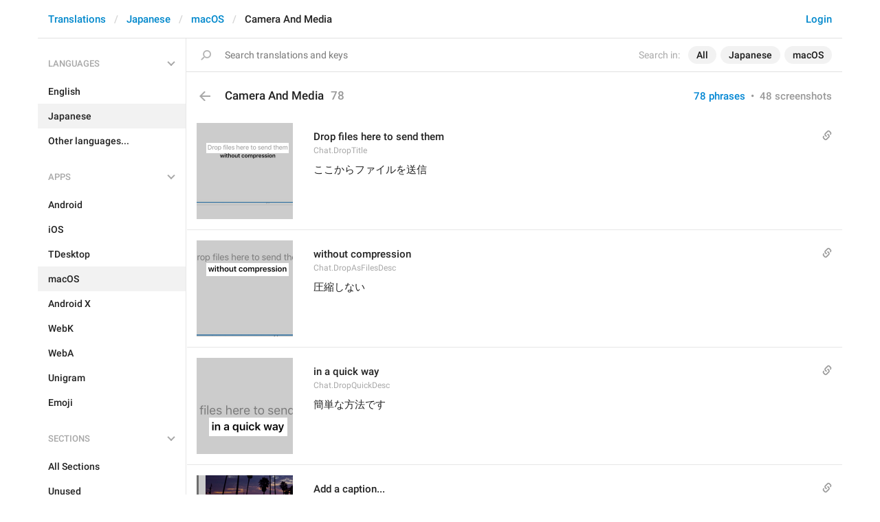

--- FILE ---
content_type: text/html; charset=utf-8
request_url: https://translations.telegram.org/ja/macos/camera_and_media/
body_size: 13753
content:
<!DOCTYPE html>
<html>
  <head>
    <meta charset="utf-8">
    <title>Translations</title>
    
    <link rel="icon" type="image/svg+xml" href="/img/website_icon.svg?4">
<link rel="apple-touch-icon" sizes="180x180" href="/img/apple-touch-icon.png">
<link rel="icon" type="image/png" sizes="32x32" href="/img/favicon-32x32.png">
<link rel="icon" type="image/png" sizes="16x16" href="/img/favicon-16x16.png">
<link rel="alternate icon" href="/img/favicon.ico" type="image/x-icon" />
    <script>document.cookie="stel_dt="+encodeURIComponent((new Date).getTimezoneOffset())+";path=/;max-age=31536000;samesite=None;secure"</script>
    
    <link href="//telegram.org/css/font-roboto.css?1" rel="stylesheet" type="text/css">
    <link href="//telegram.org/css/bootstrap.min.css?3" rel="stylesheet">
    <link href="//telegram.org/css/bootstrap-extra.css?2" rel="stylesheet">
    <link href="/css/telegram.css?249" rel="stylesheet">
<link href="/css/translations.css?129" rel="stylesheet">
<link href="/css/jquery-ui.min.css?1" rel="stylesheet">
<link href="/css/health.css?142" rel="stylesheet">
<link href="/css/contest-zoo.css?7" rel="stylesheet">
<link href="/css/tchart.min.css?11" rel="stylesheet">
<link href="/css/billboard.css?17" rel="stylesheet">

  </head>
  <body class="emoji_image no-transition">
    
    <div id="aj_progress" class="progress-bar"></div>
    
    <div id="aj_content"><div class="tr-container">
  <header class=" has-search">
  <div class="container">
    <section class="tr-search">
  <div class="tr-search-field-wrap">
    <div class="tr-search-filters">
      <span class="tr-search-filters-label">Search in:</span><!--
   --><span class="tr-search-filter-wrap tr-search-filter-where"><span class="tr-search-filter dropdown-toggle" data-toggle="dropdown">All</span><span class="dropdown-menu"><ul class="dropdown-menu"><li class="selected"><a class="tr-search-filter-item" data-value="">All</a></li><li><a class="tr-search-filter-item" data-value="key">Key</a></li><li><a class="tr-search-filter-item" data-value="text">Text</a></li></ul></span></span><!--
   --><span class="tr-search-filter-wrap tr-search-filter-lang"><span class="tr-search-filter dropdown-toggle" data-toggle="dropdown">Japanese</span><span class="dropdown-menu"><ul class="dropdown-menu"><li><a class="tr-search-filter-item" data-value="en">English</a></li><li><a class="tr-search-filter-item" data-value="af">Afrikaans</a></li><li><a class="tr-search-filter-item" data-value="sq">Albanian</a></li><li><a class="tr-search-filter-item" data-value="am">Amharic</a></li><li><a class="tr-search-filter-item" data-value="ar">Arabic</a></li><li><a class="tr-search-filter-item" data-value="hy">Armenian</a></li><li><a class="tr-search-filter-item" data-value="az">Azerbaijani</a></li><li><a class="tr-search-filter-item" data-value="eu">Basque</a></li><li><a class="tr-search-filter-item" data-value="be">Belarusian</a></li><li><a class="tr-search-filter-item" data-value="bn">Bengali</a></li><li><a class="tr-search-filter-item" data-value="bg">Bulgarian</a></li><li><a class="tr-search-filter-item" data-value="my">Burmese</a></li><li><a class="tr-search-filter-item" data-value="ca">Catalan</a></li><li><a class="tr-search-filter-item" data-value="zh-hans">Chinese (Simplified)</a></li><li><a class="tr-search-filter-item" data-value="zh-hant">Chinese (Traditional)</a></li><li><a class="tr-search-filter-item" data-value="hr">Croatian</a></li><li><a class="tr-search-filter-item" data-value="cs">Czech</a></li><li><a class="tr-search-filter-item" data-value="da">Danish</a></li><li><a class="tr-search-filter-item" data-value="nl">Dutch</a></li><li><a class="tr-search-filter-item" data-value="eo">Esperanto</a></li><li><a class="tr-search-filter-item" data-value="et">Estonian</a></li><li><a class="tr-search-filter-item" data-value="fil">Filipino</a></li><li><a class="tr-search-filter-item" data-value="fi">Finnish</a></li><li><a class="tr-search-filter-item" data-value="fr">French</a></li><li><a class="tr-search-filter-item" data-value="gl">Galician</a></li><li><a class="tr-search-filter-item" data-value="ka">Georgian</a></li><li><a class="tr-search-filter-item" data-value="de">German</a></li><li><a class="tr-search-filter-item" data-value="el">Greek</a></li><li><a class="tr-search-filter-item" data-value="gu">Gujarati</a></li><li><a class="tr-search-filter-item" data-value="he">Hebrew</a></li><li><a class="tr-search-filter-item" data-value="hi">Hindi</a></li><li><a class="tr-search-filter-item" data-value="hu">Hungarian</a></li><li><a class="tr-search-filter-item" data-value="id">Indonesian</a></li><li><a class="tr-search-filter-item" data-value="ga">Irish</a></li><li><a class="tr-search-filter-item" data-value="it">Italian</a></li><li class="selected"><a class="tr-search-filter-item" data-value="ja">Japanese</a></li><li><a class="tr-search-filter-item" data-value="kn">Kannada</a></li><li><a class="tr-search-filter-item" data-value="kk">Kazakh</a></li><li><a class="tr-search-filter-item" data-value="km">Khmer</a></li><li><a class="tr-search-filter-item" data-value="ko">Korean</a></li><li><a class="tr-search-filter-item" data-value="lv">Latvian</a></li><li><a class="tr-search-filter-item" data-value="lt">Lithuanian</a></li><li><a class="tr-search-filter-item" data-value="ms">Malay</a></li><li><a class="tr-search-filter-item" data-value="ml">Malayalam</a></li><li><a class="tr-search-filter-item" data-value="mt">Maltese</a></li><li><a class="tr-search-filter-item" data-value="mr">Marathi</a></li><li><a class="tr-search-filter-item" data-value="ne">Nepali</a></li><li><a class="tr-search-filter-item" data-value="nb">Norwegian (Bokmål)</a></li><li><a class="tr-search-filter-item" data-value="or">Odia</a></li><li><a class="tr-search-filter-item" data-value="fa">Persian</a></li><li><a class="tr-search-filter-item" data-value="pl">Polish</a></li><li><a class="tr-search-filter-item" data-value="pt-br">Portuguese (Brazil)</a></li><li><a class="tr-search-filter-item" data-value="pt-pt">Portuguese (Portugal)</a></li><li><a class="tr-search-filter-item" data-value="ro">Romanian</a></li><li><a class="tr-search-filter-item" data-value="ru">Russian</a></li><li><a class="tr-search-filter-item" data-value="sr">Serbian</a></li><li><a class="tr-search-filter-item" data-value="sk">Slovak</a></li><li><a class="tr-search-filter-item" data-value="sl">Slovene</a></li><li><a class="tr-search-filter-item" data-value="es">Spanish</a></li><li><a class="tr-search-filter-item" data-value="sw">Swahili</a></li><li><a class="tr-search-filter-item" data-value="sv">Swedish</a></li><li><a class="tr-search-filter-item" data-value="tg">Tajik</a></li><li><a class="tr-search-filter-item" data-value="ta">Tamil</a></li><li><a class="tr-search-filter-item" data-value="te">Telugu</a></li><li><a class="tr-search-filter-item" data-value="th">Thai</a></li><li><a class="tr-search-filter-item" data-value="tr">Turkish</a></li><li><a class="tr-search-filter-item" data-value="tk">Turkmen</a></li><li><a class="tr-search-filter-item" data-value="uk">Ukrainian</a></li><li><a class="tr-search-filter-item" data-value="ur">Urdu</a></li><li><a class="tr-search-filter-item" data-value="uz">Uzbek</a></li><li><a class="tr-search-filter-item" data-value="vi">Vietnamese</a></li></ul></span></span><!--
   --><span class="tr-search-filter-wrap tr-search-filter-langpack"><span class="tr-search-filter dropdown-toggle" data-toggle="dropdown">macOS</span><span class="dropdown-menu"><ul class="dropdown-menu"><li><a class="tr-search-filter-item" data-value="">All Apps</a></li><li><a class="tr-search-filter-item" data-value="android">Android</a></li><li><a class="tr-search-filter-item" data-value="ios">iOS</a></li><li><a class="tr-search-filter-item" data-value="tdesktop">TDesktop</a></li><li class="selected"><a class="tr-search-filter-item" data-value="macos">macOS</a></li><li><a class="tr-search-filter-item" data-value="android_x">Android X</a></li><li><a class="tr-search-filter-item" data-value="webk">WebK</a></li><li><a class="tr-search-filter-item" data-value="weba">WebA</a></li><li><a class="tr-search-filter-item" data-value="unigram">Unigram</a></li></ul></span></span>
    </div>
    <div class="tr-search-binding binding"></div>
    <div class="tr-search-enter arrow-right"></div>
    <div class="tr-search-reset close"></div>
    <form class="tr-search-form">
      <input class="form-control tr-search-field" placeholder="Search translations and keys" autocomplete="off" value="" />
    </form>
  </div>
  <div class="tr-search-results collapsed"></div>
</section>
    <div class="header-wrap">
      <div id="header-panel" class="header-panel">
        <div class="header-auth">
  <div class="header-auth-item"><a class="header-search-btn"></a></div><div class="header-auth-item"><a class="header-auth-link login-link" href="/auth">Login</a></div>
</div>
        <div class="header-breadcrumb header-breadcrumb-simple">
          <ol id="breadcrumb" class="header-nav breadcrumb"><li><a href="/">Translations</a></li><li><a href="/ja/">Japanese</a></li><li><a href="/ja/macos/">macOS</a></li><li class="active">Camera And Media</li></ol>
        </div>
      </div>
    </div>
  </div>
</header>
  <main class="container">
    <nav class="tr-menu"><div class="tr-menu-section tr-menu-has-selected" data-menu-section-id="0">
  <div class="tr-menu-header">
    <span class="tr-menu-header-collapse"></span>
    <div class="tr-menu-header-label">Languages</div>
    <div class="tr-menu-selected">
  <div class="tr-menu-item tr-menu-item-with-desc">
    <span class="nav-label">Japanese</span>
    <span class="nav-label nav-label-desc">日本語</span>
  </div>
</div>
  </div>
  <ul class="tr-menu-items" id="tr-menu-language-items"><li>
  <a class="tr-menu-item" href="/en/macos/camera_and_media/">
    <span class="nav-label">English</span>
  </a>
</li><li class="active">
  <a class="tr-menu-item" href="/ja/">
    <span class="nav-label">Japanese</span>
  </a>
</li><li class="languages-link">
  <a class="tr-menu-item">
    <span class="nav-label">Other languages...</span>
  </a>
</li></ul>
</div><div class="tr-menu-section tr-menu-has-selected" data-menu-section-id="1">
  <div class="tr-menu-header">
    <span class="tr-menu-header-collapse"></span>
    <div class="tr-menu-header-label">Apps</div>
    <div class="tr-menu-selected">
  <div class="tr-menu-item">
    <span class="nav-label">macOS</span>
    
  </div>
</div>
  </div>
  <ul class="tr-menu-items"><li>
  <a class="tr-menu-item" href="/ja/android/camera_and_media/">
    <span class="nav-label">Android</span>
  </a>
</li><li>
  <a class="tr-menu-item" href="/ja/ios/camera_and_media/">
    <span class="nav-label">iOS</span>
  </a>
</li><li>
  <a class="tr-menu-item" href="/ja/tdesktop/camera_and_media/">
    <span class="nav-label">TDesktop</span>
  </a>
</li><li class="active">
  <a class="tr-menu-item" href="/ja/macos/">
    <span class="nav-label">macOS</span>
  </a>
</li><li>
  <a class="tr-menu-item" href="/ja/android_x/camera_and_media/">
    <span class="nav-label">Android X</span>
  </a>
</li><li>
  <a class="tr-menu-item" href="/ja/webk/camera_and_media/">
    <span class="nav-label">WebK</span>
  </a>
</li><li>
  <a class="tr-menu-item" href="/ja/weba/camera_and_media/">
    <span class="nav-label">WebA</span>
  </a>
</li><li>
  <a class="tr-menu-item" href="/ja/unigram/camera_and_media/">
    <span class="nav-label">Unigram</span>
  </a>
</li><li>
  <a class="tr-menu-item" href="/ja/emoji">
    <span class="nav-label">Emoji</span>
  </a>
</li></ul>
</div><div class="tr-menu-section tr-menu-has-selected" data-menu-section-id="2">
  <div class="tr-menu-header">
    <span class="tr-menu-header-collapse"></span>
    <div class="tr-menu-header-label">Sections</div>
    <div class="tr-menu-selected">
  <div class="tr-menu-item">
    <span class="nav-label">Camera And Media</span>
    
  </div>
</div>
  </div>
  <ul class="tr-menu-items"><li>
  <a class="tr-menu-item" href="/ja/macos/">
    <span class="nav-label">All Sections</span>
  </a>
</li><li>
  <a class="tr-menu-item" href="/ja/macos/unused/">
    <span class="nav-label">Unused</span>
  </a>
</li><li>
  <a class="tr-menu-item" href="/ja/macos/login/">
    <span class="nav-label">Log In</span>
  </a>
</li><li>
  <a class="tr-menu-item" href="/ja/macos/chat_list/">
    <span class="nav-label">Chat List</span>
  </a>
</li><li>
  <a class="tr-menu-item" href="/ja/macos/private_chats/">
    <span class="nav-label">Private chats</span>
  </a>
</li><li>
  <a class="tr-menu-item" href="/ja/macos/groups_and_channels/">
    <span class="nav-label">Groups And Channels</span>
  </a>
</li><li>
  <a class="tr-menu-item" href="/ja/macos/profile/">
    <span class="nav-label">Profile</span>
  </a>
</li><li>
  <a class="tr-menu-item" href="/ja/macos/settings/">
    <span class="nav-label">Settings</span>
  </a>
</li><li>
  <a class="tr-menu-item" href="/ja/macos/stories/">
    <span class="nav-label">Stories</span>
  </a>
</li><li class="active">
  <a class="tr-menu-item" href="/ja/macos/camera_and_media/">
    <span class="nav-label">Camera And Media</span>
  </a>
</li><li>
  <a class="tr-menu-item" href="/ja/macos/bots_and_payments/">
    <span class="nav-label">Bots And Payments</span>
  </a>
</li><li>
  <a class="tr-menu-item" href="/ja/macos/passport/">
    <span class="nav-label">Passport</span>
  </a>
</li><li>
  <a class="tr-menu-item" href="/ja/macos/general/">
    <span class="nav-label">General</span>
  </a>
</li><li>
  <a class="tr-menu-item" href="/ja/macos/unsorted/">
    <span class="nav-label">Unsorted</span>
  </a>
</li></ul>
</div></nav>
    <section class="content clearfix">
      <section class="tr-content"><h3 class="tr-header">
  <a href="/ja/macos/" class="tr-back"></a>Camera And Media<span class="tr-header-counter">78</span>
  <span class="tr-header-right">
  <a href="./" class="active">78 phrases</a>
  &nbsp;•&nbsp;
  <a href="?mode=screenshots">48 screenshots</a>
</span>
</h3>
<section class="tr-keys load-more-container">
  <div class="tr-key-row-wrap">
  <div class="tr-key-row" data-href="/ja/macos/camera_and_media/Chat.DropTitle" data-lang="ja" data-langpack="macos" data-section="camera_and_media" data-key="Chat.DropTitle">
    <div class="tr-value-media"><a class="tr-value-photo bg-image key-layer" style="background-image:url('https://telegra.ph/file/p/1480263af11/f3c6bc742e09c5125223f1d.jpg?c=810,139,550,550,280,280');" href="/screenshots/1421/phrase/Chat.DropTitle" data-layer><div class="screenshot-key" style="padding:29px 6px 96px 14px;"><div class="key-box"></div></div></a></div>
    <div class="tr-value-body">
      <span class="has-binding binding"></span>
      <div class="tr-value-default"><a class="tr-value-link" href="/ja/macos/camera_and_media/Chat.DropTitle"><span class="p-value"><span class="value">Drop files here to send them</span></span></a></div>
      <div class="tr-value-key">Chat.DropTitle</div>
      <div class="tr-value-suggestions">
        <div class="tr-value"><a class="tr-value-link" href="/ja/macos/camera_and_media/Chat.DropTitle#translation2" data-suggestion-id="2"><span class="p-value"><span class="value">ここからファイルを送信</span></span></a></div>
        
      </div>
    </div>
  </div>
</div><div class="tr-key-row-wrap">
  <div class="tr-key-row" data-href="/ja/macos/camera_and_media/Chat.DropAsFilesDesc" data-lang="ja" data-langpack="macos" data-section="camera_and_media" data-key="Chat.DropAsFilesDesc">
    <div class="tr-value-media"><a class="tr-value-photo bg-image key-layer" style="background-image:url('https://telegra.ph/file/p/1480263af11/f3c6bc742e09c5125223f1d.jpg?c=897,211,388,388,280,280');" href="/screenshots/1421/phrase/Chat.DropAsFilesDesc" data-layer><div class="screenshot-key" style="padding:33px 6px 88px 14px;"><div class="key-box"></div></div></a></div>
    <div class="tr-value-body">
      <span class="has-binding binding"></span>
      <div class="tr-value-default"><a class="tr-value-link" href="/ja/macos/camera_and_media/Chat.DropAsFilesDesc"><span class="p-value"><span class="value">without compression</span></span></a></div>
      <div class="tr-value-key">Chat.DropAsFilesDesc</div>
      <div class="tr-value-suggestions">
        <div class="tr-value"><a class="tr-value-link" href="/ja/macos/camera_and_media/Chat.DropAsFilesDesc#translation1" data-suggestion-id="1"><span class="p-value"><span class="value">圧縮しない</span></span></a></div>
        
      </div>
    </div>
  </div>
</div><div class="tr-key-row-wrap">
  <div class="tr-key-row" data-href="/ja/macos/camera_and_media/Chat.DropQuickDesc" data-lang="ja" data-langpack="macos" data-section="camera_and_media" data-key="Chat.DropQuickDesc">
    <div class="tr-value-media"><a class="tr-value-photo bg-image key-layer" style="background-image:url('https://telegra.ph/file/p/1480263af11/f3c6bc742e09c5125223f1d.jpg?c=953,722,280,280,280,280');" href="/screenshots/1421/phrase/Chat.DropQuickDesc" data-layer><div class="screenshot-key" style="padding:87px 8px 26px 18px;"><div class="key-box"></div></div></a></div>
    <div class="tr-value-body">
      <span class="has-binding binding"></span>
      <div class="tr-value-default"><a class="tr-value-link" href="/ja/macos/camera_and_media/Chat.DropQuickDesc"><span class="p-value"><span class="value">in a quick way</span></span></a></div>
      <div class="tr-value-key">Chat.DropQuickDesc</div>
      <div class="tr-value-suggestions">
        <div class="tr-value"><a class="tr-value-link" href="/ja/macos/camera_and_media/Chat.DropQuickDesc#translation1" data-suggestion-id="1"><span class="p-value"><span class="value">簡単な方法です</span></span></a></div>
        
      </div>
    </div>
  </div>
</div><div class="tr-key-row-wrap">
  <div class="tr-key-row" data-href="/ja/macos/camera_and_media/PreviewSender.CaptionPlaceholder" data-lang="ja" data-langpack="macos" data-section="camera_and_media" data-key="PreviewSender.CaptionPlaceholder">
    <div class="tr-value-media"><a class="tr-value-photo bg-image key-layer" style="background-image:url('https://telegra.ph/file/p/9cd6a53f7a9/4f96bb7cf96e4e40a123d1d.jpg?c=488,676,280,280,280,280');" href="/screenshots/3722/phrase/PreviewSender.CaptionPlaceholder" data-layer><div class="screenshot-key" style="padding:76px 22px 34px 14px;"><div class="key-box"></div></div></a></div>
    <div class="tr-value-body">
      <span class="has-binding binding"></span>
      <div class="tr-value-default"><a class="tr-value-link" href="/ja/macos/camera_and_media/PreviewSender.CaptionPlaceholder"><span class="p-value"><span class="value">Add a caption...</span></span></a></div>
      <div class="tr-value-key">PreviewSender.CaptionPlaceholder</div>
      <div class="tr-value-suggestions">
        <div class="tr-value"><a class="tr-value-link" href="/ja/macos/camera_and_media/PreviewSender.CaptionPlaceholder#translation2" data-suggestion-id="2"><span class="p-value"><span class="value">説明文を追加</span></span></a></div>
        
      </div>
    </div>
  </div>
</div><div class="tr-key-row-wrap">
  <div class="tr-key-row" data-href="/ja/macos/camera_and_media/PreviewSender.SendFile" data-lang="ja" data-langpack="macos" data-section="camera_and_media" data-key="PreviewSender.SendFile">
    <div class="tr-value-media"><a class="tr-value-photo bg-image key-layer" style="background-image:url('https://telegra.ph/file/p/45cde25baa2/b6161642d7f6ecf99268d1d.jpg?c=822,427,280,280,280,280');" href="/screenshots/3723/phrase/PreviewSender.SendFile" data-layer><div class="screenshot-key" style="padding:45px 25px 68px 25px;"><div class="key-box"></div></div></a></div>
    <div class="tr-value-body">
      <span class="has-binding binding"></span>
      <div class="tr-value-default"><a class="tr-value-link" href="/ja/macos/camera_and_media/PreviewSender.SendFile"><span class="pluralized"><span class="p-value" data-label="one"><span class="value">Send File</span></span><span class="p-value" data-label="other"><span class="value">Send <mark class="token">%d</mark> Files</span></span></span></a></div>
      <div class="tr-value-key">PreviewSender.SendFile</div>
      <div class="tr-value-suggestions">
        <div class="tr-value"><a class="tr-value-link" href="/ja/macos/camera_and_media/PreviewSender.SendFile#translation3" data-suggestion-id="3"><span class="pluralized"><span class="p-value" data-label="other"><span class="value">ファイル送信 <mark class="token">%d</mark></span></span></span></a></div>
        
      </div>
    </div>
  </div>
</div><div class="tr-key-row-wrap">
  <div class="tr-key-row" data-href="/ja/macos/camera_and_media/PreviewSender.SendFile_countable" data-lang="ja" data-langpack="macos" data-section="camera_and_media" data-key="PreviewSender.SendFile_countable">
    <div class="tr-value-media"><a class="tr-value-photo bg-image key-layer" style="background-image:url('https://telegra.ph/file/p/45cde25baa2/b6161642d7f6ecf99268d1d.jpg?c=826,427,280,280,280,280');" href="/screenshots/3723/phrase/PreviewSender.SendFile_countable" data-layer><div class="screenshot-key" style="padding:45px 61px 68px 61px;"><div class="key-box"></div></div></a></div>
    <div class="tr-value-body">
      
      <div class="tr-value-default"><a class="tr-value-link" href="/ja/macos/camera_and_media/PreviewSender.SendFile_countable"><span class="p-value"><span class="value"><mark class="token">%d</mark></span></span></a></div>
      <div class="tr-value-key">PreviewSender.SendFile_countable</div>
      <div class="tr-value-suggestions">
        <div class="tr-value"><a class="tr-value-link" href="/ja/macos/camera_and_media/PreviewSender.SendFile_countable#translation1" data-suggestion-id="1"><span class="p-value"><span class="value"><mark class="token">%d</mark></span></span></a></div>
        
      </div>
    </div>
  </div>
</div><div class="tr-key-row-wrap">
  <div class="tr-key-row" data-href="/ja/macos/camera_and_media/PreviewSender.CommentPlaceholder" data-lang="ja" data-langpack="macos" data-section="camera_and_media" data-key="PreviewSender.CommentPlaceholder">
    <div class="tr-value-media"><a class="tr-value-photo bg-image key-layer" style="background-image:url('https://telegra.ph/file/p/45cde25baa2/b6161642d7f6ecf99268d1d.jpg?c=664,662,280,280,280,280');" href="/screenshots/3723/phrase/PreviewSender.CommentPlaceholder" data-layer><div class="screenshot-key" style="padding:69px 13px 45px 10px;"><div class="key-box"></div></div></a></div>
    <div class="tr-value-body">
      
      <div class="tr-value-default"><a class="tr-value-link" href="/ja/macos/camera_and_media/PreviewSender.CommentPlaceholder"><span class="p-value"><span class="value">Add a comment...</span></span></a></div>
      <div class="tr-value-key">PreviewSender.CommentPlaceholder</div>
      <div class="tr-value-suggestions">
        <div class="tr-value"><a class="tr-value-link" href="/ja/macos/camera_and_media/PreviewSender.CommentPlaceholder#translation2" data-suggestion-id="2"><span class="p-value"><span class="value">コメントを追加</span></span></a></div>
        
      </div>
    </div>
  </div>
</div><div class="tr-key-row-wrap">
  <div class="tr-key-row" data-href="/ja/macos/camera_and_media/PreviewSender.SendPhoto" data-lang="ja" data-langpack="macos" data-section="camera_and_media" data-key="PreviewSender.SendPhoto">
    <div class="tr-value-media"><a class="tr-value-photo bg-image key-layer" style="background-image:url('https://telegra.ph/file/p/769487d818d/daef0fe688d0a4781ea051d.jpg?c=831,190,280,280,280,280');" href="/screenshots/3724/phrase/PreviewSender.SendPhoto" data-layer><div class="screenshot-key" style="padding:21px 17px 91px 17px;"><div class="key-box"></div></div></a></div>
    <div class="tr-value-body">
      <span class="has-binding binding"></span>
      <div class="tr-value-default"><a class="tr-value-link" href="/ja/macos/camera_and_media/PreviewSender.SendPhoto"><span class="pluralized"><span class="p-value" data-label="one"><span class="value">Send Photo</span></span><span class="p-value" data-label="other"><span class="value">Send <mark class="token">%d</mark> Photos</span></span></span></a></div>
      <div class="tr-value-key">PreviewSender.SendPhoto</div>
      <div class="tr-value-suggestions">
        <div class="tr-value"><a class="tr-value-link" href="/ja/macos/camera_and_media/PreviewSender.SendPhoto#translation3" data-suggestion-id="3"><span class="pluralized"><span class="p-value" data-label="other"><span class="value">写真送信 <mark class="token">%d</mark></span></span></span></a></div>
        <div class="tr-value-suggestion"><a class="tr-value-link" href="/ja/macos/camera_and_media/PreviewSender.SendPhoto#translation2" data-suggestion-id="2"><span class="pluralized"><span class="p-value" data-label="other"><span class="value">写真を<mark class="token">%d</mark>送信</span></span></span></a></div>
      </div>
    </div>
  </div>
</div><div class="tr-key-row-wrap">
  <div class="tr-key-row" data-href="/ja/macos/camera_and_media/PreviewSender.SendPhoto_countable" data-lang="ja" data-langpack="macos" data-section="camera_and_media" data-key="PreviewSender.SendPhoto_countable">
    <div class="tr-value-media"><a class="tr-value-photo bg-image key-layer" style="background-image:url('https://telegra.ph/file/p/769487d818d/daef0fe688d0a4781ea051d.jpg?c=819,191,280,280,280,280');" href="/screenshots/3724/phrase/PreviewSender.SendPhoto_countable" data-layer><div class="screenshot-key" style="padding:21px 61px 92px 60px;"><div class="key-box"></div></div></a></div>
    <div class="tr-value-body">
      
      <div class="tr-value-default"><a class="tr-value-link" href="/ja/macos/camera_and_media/PreviewSender.SendPhoto_countable"><span class="p-value"><span class="value"><mark class="token">%d</mark></span></span></a></div>
      <div class="tr-value-key">PreviewSender.SendPhoto_countable</div>
      <div class="tr-value-suggestions">
        <div class="tr-value"><a class="tr-value-link" href="/ja/macos/camera_and_media/PreviewSender.SendPhoto_countable#translation1" data-suggestion-id="1"><span class="p-value"><span class="value"><mark class="token">%d</mark></span></span></a></div>
        
      </div>
    </div>
  </div>
</div><div class="tr-key-row-wrap">
  <div class="tr-key-row" data-href="/ja/macos/camera_and_media/PreviewSender.SendVideo" data-lang="ja" data-langpack="macos" data-section="camera_and_media" data-key="PreviewSender.SendVideo">
    <div class="tr-value-media"><a class="tr-value-photo bg-image key-layer" style="background-image:url('https://telegra.ph/file/p/c165366915f/095dd65a73528d9ee42991d.jpg?c=827,174,280,280,280,280');" href="/screenshots/3725/phrase/PreviewSender.SendVideo" data-layer><div class="screenshot-key" style="padding:20px 18px 93px 18px;"><div class="key-box"></div></div></a></div>
    <div class="tr-value-body">
      <span class="has-binding binding"></span>
      <div class="tr-value-default"><a class="tr-value-link" href="/ja/macos/camera_and_media/PreviewSender.SendVideo"><span class="pluralized"><span class="p-value" data-label="one"><span class="value">Send Video</span></span><span class="p-value" data-label="other"><span class="value">Send <mark class="token">%d</mark> Videos</span></span></span></a></div>
      <div class="tr-value-key">PreviewSender.SendVideo</div>
      <div class="tr-value-suggestions">
        <div class="tr-value"><a class="tr-value-link" href="/ja/macos/camera_and_media/PreviewSender.SendVideo#translation2" data-suggestion-id="2"><span class="pluralized"><span class="p-value" data-label="other"><span class="value">動画送信 <mark class="token">%d</mark></span></span></span></a></div>
        
      </div>
    </div>
  </div>
</div><div class="tr-key-row-wrap">
  <div class="tr-key-row" data-href="/ja/macos/camera_and_media/PreviewSender.SendGif" data-lang="ja" data-langpack="macos" data-section="camera_and_media" data-key="PreviewSender.SendGif">
    <div class="tr-value-media"><a class="tr-value-photo bg-image key-layer" style="background-image:url('https://telegra.ph/file/p/2901fac63ef/c4b5eac005d24e4f46d231d.jpg?c=866,73,280,280,280,280');" href="/screenshots/3726/phrase/PreviewSender.SendGif" data-layer><div class="screenshot-key" style="padding:9px 25px 103px 25px;"><div class="key-box"></div></div></a></div>
    <div class="tr-value-body">
      
      <div class="tr-value-default"><a class="tr-value-link" href="/ja/macos/camera_and_media/PreviewSender.SendGif"><span class="pluralized"><span class="p-value" data-label="one"><span class="value">Send GIF</span></span><span class="p-value" data-label="other"><span class="value">Send <mark class="token">%d</mark> GIFs</span></span></span></a></div>
      <div class="tr-value-key">PreviewSender.SendGif</div>
      <div class="tr-value-suggestions">
        <div class="tr-value"><a class="tr-value-link" href="/ja/macos/camera_and_media/PreviewSender.SendGif#translation2" data-suggestion-id="2"><span class="pluralized"><span class="p-value" data-label="other"><span class="value">GIF送信 <mark class="token">%d</mark></span></span></span></a></div>
        
      </div>
    </div>
  </div>
</div><div class="tr-key-row-wrap">
  <div class="tr-key-row" data-href="/ja/macos/camera_and_media/PreviewSender.SendMedia" data-lang="ja" data-langpack="macos" data-section="camera_and_media" data-key="PreviewSender.SendMedia">
    <div class="tr-value-media"><a class="tr-value-photo bg-image key-layer" style="background-image:url('https://telegra.ph/file/p/a68ca3e4723/70a2892380b23755bf7bd1d.jpg?c=860,198,280,280,280,280');" href="/screenshots/3728/phrase/PreviewSender.SendMedia" data-layer><div class="screenshot-key" style="padding:21px 20px 91px 20px;"><div class="key-box"></div></div></a></div>
    <div class="tr-value-body">
      
      <div class="tr-value-default"><a class="tr-value-link" href="/ja/macos/camera_and_media/PreviewSender.SendMedia"><span class="pluralized"><span class="p-value" data-label="one"><span class="value">Send Media</span></span><span class="p-value" data-label="other"><span class="value">Send <mark class="token">%d</mark> Media</span></span></span></a></div>
      <div class="tr-value-key">PreviewSender.SendMedia</div>
      <div class="tr-value-suggestions">
        <div class="tr-value"><a class="tr-value-link" href="/ja/macos/camera_and_media/PreviewSender.SendMedia#translation2" data-suggestion-id="2"><span class="pluralized"><span class="p-value" data-label="other"><span class="value">メディア送信 <mark class="token">%d</mark></span></span></span></a></div>
        
      </div>
    </div>
  </div>
</div><div class="tr-key-row-wrap">
  <div class="tr-key-row" data-href="/ja/macos/camera_and_media/PreviewSender.MediaTooltip" data-lang="ja" data-langpack="macos" data-section="camera_and_media" data-key="PreviewSender.MediaTooltip">
    <div class="tr-value-media"><a class="tr-value-photo bg-image key-layer" style="background-image:url('https://telegra.ph/file/p/227cb99fd49/4b1b2c20f0b808343d1dc1d.jpg?c=697,468,280,280,280,280');" href="/screenshots/3760/phrase/PreviewSender.MediaTooltip" data-layer><div class="screenshot-key" style="padding:48px 15px 66px 11px;"><div class="key-box"></div></div></a></div>
    <div class="tr-value-body">
      
      <div class="tr-value-default"><a class="tr-value-link" href="/ja/macos/camera_and_media/PreviewSender.MediaTooltip"><span class="p-value"><span class="value">Send in a quick way</span></span></a></div>
      <div class="tr-value-key">PreviewSender.MediaTooltip</div>
      <div class="tr-value-suggestions">
        <div class="tr-value"><a class="tr-value-link" href="/ja/macos/camera_and_media/PreviewSender.MediaTooltip#translation1" data-suggestion-id="1"><span class="p-value"><span class="value">簡単な送信</span></span></a></div>
        
      </div>
    </div>
  </div>
</div><div class="tr-key-row-wrap">
  <div class="tr-key-row" data-href="/ja/macos/camera_and_media/PreviewSender.FileTooltip" data-lang="ja" data-langpack="macos" data-section="camera_and_media" data-key="PreviewSender.FileTooltip">
    <div class="tr-value-media"><a class="tr-value-photo bg-image key-layer" style="background-image:url('https://telegra.ph/file/p/75de97b9853/8c0a08743a24213bd5d3a1d.jpg?c=768,432,348,348,280,280');" href="/screenshots/3761/phrase/PreviewSender.FileTooltip" data-layer><div class="screenshot-key" style="padding:49px 10px 70px 10px;"><div class="key-box"></div></div></a></div>
    <div class="tr-value-body">
      
      <div class="tr-value-default"><a class="tr-value-link" href="/ja/macos/camera_and_media/PreviewSender.FileTooltip"><span class="p-value"><span class="value">Send without compression</span></span></a></div>
      <div class="tr-value-key">PreviewSender.FileTooltip</div>
      <div class="tr-value-suggestions">
        <div class="tr-value"><a class="tr-value-link" href="/ja/macos/camera_and_media/PreviewSender.FileTooltip#translation3" data-suggestion-id="3"><span class="p-value"><span class="value">圧縮せずに送信</span></span></a></div>
        
      </div>
    </div>
  </div>
</div><div class="tr-key-row-wrap">
  <div class="tr-key-row" data-href="/ja/macos/camera_and_media/PreviewSender.CollageTooltip" data-lang="ja" data-langpack="macos" data-section="camera_and_media" data-key="PreviewSender.CollageTooltip">
    <div class="tr-value-media"><a class="tr-value-photo bg-image key-layer" style="background-image:url('https://telegra.ph/file/p/b2c7882545a/9368231b7a334a84b165a1d.jpg?c=1005,92,435,435,280,280');" href="/screenshots/3773/phrase/PreviewSender.CollageTooltip" data-layer><div class="screenshot-key" style="padding:17px 5px 107px 15px;"><div class="key-box"></div></div></a></div>
    <div class="tr-value-body">
      <span class="has-binding binding"></span>
      <div class="tr-value-default"><a class="tr-value-link" href="/ja/macos/camera_and_media/PreviewSender.CollageTooltip"><span class="p-value"><span class="value">Group all media into one message</span></span></a></div>
      <div class="tr-value-key">PreviewSender.CollageTooltip</div>
      <div class="tr-value-suggestions">
        <div class="tr-value"><a class="tr-value-link" href="/ja/macos/camera_and_media/PreviewSender.CollageTooltip#translation1" data-suggestion-id="1"><span class="p-value"><span class="value">ひとまとめにして送信する</span></span></a></div>
        
      </div>
    </div>
  </div>
</div><div class="tr-key-row-wrap">
  <div class="tr-key-row" data-href="/ja/macos/camera_and_media/Gallery.Context.SaveAs" data-lang="ja" data-langpack="macos" data-section="camera_and_media" data-key="Gallery.Context.SaveAs">
    <div class="tr-value-media"><a class="tr-value-photo bg-image key-layer" style="background-image:url('https://telegra.ph/file/p/1593f28fad7/15fdffc59b8eab7c57a101d.jpg?c=765,634,280,280,280,280');" href="/screenshots/1477/phrase/Gallery.Context.SaveAs" data-layer><div class="screenshot-key" style="padding:82px 30px 38px 42px;"><div class="key-box"></div></div></a></div>
    <div class="tr-value-body">
      
      <div class="tr-value-default"><a class="tr-value-link" href="/ja/macos/camera_and_media/Gallery.Context.SaveAs"><span class="p-value"><span class="value">Save As...</span></span></a></div>
      <div class="tr-value-key">Gallery.Context.SaveAs</div>
      <div class="tr-value-suggestions">
        <div class="tr-value"><a class="tr-value-link" href="/ja/macos/camera_and_media/Gallery.Context.SaveAs#translation1" data-suggestion-id="1"><span class="p-value"><span class="value">保存…</span></span></a></div>
        
      </div>
    </div>
  </div>
</div><div class="tr-key-row-wrap">
  <div class="tr-key-row" data-href="/ja/macos/camera_and_media/Gallery.Context.ShowMessage" data-lang="ja" data-langpack="macos" data-section="camera_and_media" data-key="Gallery.Context.ShowMessage">
    <div class="tr-value-media"><a class="tr-value-photo bg-image key-layer" style="background-image:url('https://telegra.ph/file/p/1593f28fad7/15fdffc59b8eab7c57a101d.jpg?c=772,702,280,280,280,280');" href="/screenshots/1477/phrase/Gallery.Context.ShowMessage" data-layer><div class="screenshot-key" style="padding:88px 16px 29px 22px;"><div class="key-box"></div></div></a></div>
    <div class="tr-value-body">
      <span class="has-binding binding"></span>
      <div class="tr-value-default"><a class="tr-value-link" href="/ja/macos/camera_and_media/Gallery.Context.ShowMessage"><span class="p-value"><span class="value">Show Message</span></span></a></div>
      <div class="tr-value-key">Gallery.Context.ShowMessage</div>
      <div class="tr-value-suggestions">
        <div class="tr-value"><a class="tr-value-link" href="/ja/macos/camera_and_media/Gallery.Context.ShowMessage#translation1" data-suggestion-id="1"><span class="p-value"><span class="value">メッセージを見る</span></span></a></div>
        
      </div>
    </div>
  </div>
</div><div class="tr-key-row-wrap">
  <div class="tr-key-row" data-href="/ja/macos/camera_and_media/Gallery.Context.CopyToClipboard" data-lang="ja" data-langpack="macos" data-section="camera_and_media" data-key="Gallery.Context.CopyToClipboard">
    <div class="tr-value-media"><a class="tr-value-photo bg-image key-layer" style="background-image:url('https://telegra.ph/file/p/1593f28fad7/15fdffc59b8eab7c57a101d.jpg?c=774,763,284,284,280,280');" href="/screenshots/1477/phrase/Gallery.Context.CopyToClipboard" data-layer><div class="screenshot-key" style="padding:96px 8px 21px 12px;"><div class="key-box"></div></div></a></div>
    <div class="tr-value-body">
      
      <div class="tr-value-default"><a class="tr-value-link" href="/ja/macos/camera_and_media/Gallery.Context.CopyToClipboard"><span class="p-value"><span class="value">Copy Media</span></span></a></div>
      <div class="tr-value-key">Gallery.Context.CopyToClipboard</div>
      <div class="tr-value-suggestions">
        <div class="tr-value"><a class="tr-value-link" href="/ja/macos/camera_and_media/Gallery.Context.CopyToClipboard#translation2" data-suggestion-id="2"><span class="p-value"><span class="value">メディアをコピー</span></span></a></div>
        
      </div>
    </div>
  </div>
</div><div class="tr-key-row-wrap">
  <div class="tr-key-row" data-href="/ja/macos/camera_and_media/PreviewSender.SendAudio" data-lang="ja" data-langpack="macos" data-section="camera_and_media" data-key="PreviewSender.SendAudio">
    <div class="tr-value-media"><a class="tr-value-photo bg-image key-layer" style="background-image:url('https://telegra.ph/file/p/0dae816fee5/5094b72eb8abd854875d61d.jpg?c=1103,467,280,280,280,280');" href="/screenshots/3772/phrase/PreviewSender.SendAudio" data-layer><div class="screenshot-key" style="padding:47px 25px 61px 26px;"><div class="key-box"></div></div></a></div>
    <div class="tr-value-body">
      
      <div class="tr-value-default"><a class="tr-value-link" href="/ja/macos/camera_and_media/PreviewSender.SendAudio"><span class="pluralized"><span class="p-value" data-label="one"><span class="value">Send Audio</span></span><span class="p-value" data-label="other"><span class="value">Send <mark class="token">%d</mark> Audios</span></span></span></a></div>
      <div class="tr-value-key">PreviewSender.SendAudio</div>
      <div class="tr-value-suggestions">
        <div class="tr-value"><a class="tr-value-link" href="/ja/macos/camera_and_media/PreviewSender.SendAudio#translation1" data-suggestion-id="1"><span class="pluralized"><span class="p-value" data-label="other"><span class="value"><mark class="token">%d</mark>つの音声を送信</span></span></span></a></div>
        
      </div>
    </div>
  </div>
</div><div class="tr-key-row-wrap">
  <div class="tr-key-row" data-href="/ja/macos/camera_and_media/PreviewSender.CompressFile" data-lang="ja" data-langpack="macos" data-section="camera_and_media" data-key="PreviewSender.CompressFile">
    <div class="tr-value-media"><a class="tr-value-photo bg-image key-layer" style="background-image:url('https://telegra.ph/file/p/a6adaed8802/00a9926c168ddd64cdbfd1d.jpg?c=483,443,333,333,280,280');" href="/screenshots/2323/phrase/PreviewSender.CompressFile" data-layer><div class="screenshot-key" style="padding:60px 12px 58px 8px;"><div class="key-box"></div></div></a></div>
    <div class="tr-value-body">
      <span class="has-binding binding"></span>
      <div class="tr-value-default"><a class="tr-value-link" href="/ja/macos/camera_and_media/PreviewSender.CompressFile"><span class="p-value"><span class="value">Send compressed</span></span></a></div>
      <div class="tr-value-key">PreviewSender.CompressFile</div>
      <div class="tr-value-suggestions">
        <div class="tr-value"><a class="tr-value-link" href="/ja/macos/camera_and_media/PreviewSender.CompressFile#translation1" data-suggestion-id="1"><span class="p-value"><span class="value">圧縮して送信する</span></span></a></div>
        
      </div>
    </div>
  </div>
</div><div class="tr-key-row-wrap">
  <div class="tr-key-row" data-href="/ja/macos/camera_and_media/Message.Context.Forward" data-lang="ja" data-langpack="macos" data-section="camera_and_media" data-key="Message.Context.Forward">
    <div class="tr-value-media"><a class="tr-value-photo bg-image key-layer" style="background-image:url('https://telegra.ph/file/p/4f52338584e/03bdae1f27b0754446a2e1d.jpg?c=631,135,280,280,280,280');" href="/screenshots/3367/phrase/Message.Context.Forward" data-layer><div class="screenshot-key" style="padding:18px 41px 97px 39px;"><div class="key-box"></div></div></a></div>
    <div class="tr-value-body">
      
      <div class="tr-value-default"><a class="tr-value-link" href="/ja/macos/camera_and_media/Message.Context.Forward"><span class="p-value"><span class="value">Forward</span></span></a></div>
      <div class="tr-value-key">Message.Context.Forward</div>
      <div class="tr-value-suggestions">
        <div class="tr-value"><a class="tr-value-link" href="/ja/macos/camera_and_media/Message.Context.Forward#translation2" data-suggestion-id="2"><span class="p-value"><span class="value">転送</span></span></a></div>
        
      </div>
    </div>
  </div>
</div><div class="tr-key-row-wrap">
  <div class="tr-key-row" data-href="/ja/macos/camera_and_media/Gallery.ContextDeletePhoto" data-lang="ja" data-langpack="macos" data-section="camera_and_media" data-key="Gallery.ContextDeletePhoto">
    <div class="tr-value-media"><a class="tr-value-photo bg-image key-layer" style="background-image:url('https://telegra.ph/file/p/4f52338584e/03bdae1f27b0754446a2e1d.jpg?c=622,166,280,280,280,280');" href="/screenshots/3367/phrase/Gallery.ContextDeletePhoto" data-layer><div class="screenshot-key" style="padding:22px 47px 94px 43px;"><div class="key-box"></div></div></a></div>
    <div class="tr-value-body">
      
      <div class="tr-value-default"><a class="tr-value-link" href="/ja/macos/camera_and_media/Gallery.ContextDeletePhoto"><span class="p-value"><span class="value">Delete</span></span></a></div>
      <div class="tr-value-key">Gallery.ContextDeletePhoto</div>
      <div class="tr-value-suggestions">
        <div class="tr-value"><a class="tr-value-link" href="/ja/macos/camera_and_media/Gallery.ContextDeletePhoto#translation1" data-suggestion-id="1"><span class="p-value"><span class="value">削除</span></span></a></div>
        
      </div>
    </div>
  </div>
</div><div class="tr-key-row-wrap">
  <div class="tr-key-row" data-href="/ja/macos/camera_and_media/PeerMedia.SharedMedia" data-lang="ja" data-langpack="macos" data-section="camera_and_media" data-key="PeerMedia.SharedMedia">
    <div class="tr-value-media"><a class="tr-value-photo bg-image key-layer" style="background-image:url('https://telegra.ph/file/p/ae9aa50ee40/89f0f9ca1cce0ebbc00c51d.jpg?c=945,16,280,280,280,280');" href="/screenshots/1335/phrase/PeerMedia.SharedMedia" data-layer><div class="screenshot-key" style="padding:4px 12px 112px 27px;"><div class="key-box"></div></div></a></div>
    <div class="tr-value-body">
      
      <div class="tr-value-default"><a class="tr-value-link" href="/ja/macos/camera_and_media/PeerMedia.SharedMedia"><span class="p-value"><span class="value">Shared Media</span></span></a></div>
      <div class="tr-value-key">PeerMedia.SharedMedia</div>
      <div class="tr-value-suggestions">
        <div class="tr-value"><a class="tr-value-link" href="/ja/macos/camera_and_media/PeerMedia.SharedMedia#translation1" data-suggestion-id="1"><span class="p-value"><span class="value">共有したメディア</span></span></a></div>
        
      </div>
    </div>
  </div>
</div><div class="tr-key-row-wrap">
  <div class="tr-key-row" data-href="/ja/macos/camera_and_media/PeerMedia.Popover.SharedMedia" data-lang="ja" data-langpack="macos" data-section="camera_and_media" data-key="PeerMedia.Popover.SharedMedia">
    <div class="tr-value-media"><a class="tr-value-photo bg-image key-layer" style="background-image:url('https://telegra.ph/file/p/ae9aa50ee40/89f0f9ca1cce0ebbc00c51d.jpg?c=957,81,280,280,280,280');" href="/screenshots/1335/phrase/PeerMedia.Popover.SharedMedia" data-layer><div class="screenshot-key" style="padding:12px 13px 105px 31px;"><div class="key-box"></div></div></a></div>
    <div class="tr-value-body">
      
      <div class="tr-value-default"><a class="tr-value-link" href="/ja/macos/camera_and_media/PeerMedia.Popover.SharedMedia"><span class="p-value"><span class="value">Shared Media</span></span></a></div>
      <div class="tr-value-key">PeerMedia.Popover.SharedMedia</div>
      <div class="tr-value-suggestions">
        <div class="tr-value"><a class="tr-value-link" href="/ja/macos/camera_and_media/PeerMedia.Popover.SharedMedia#translation1" data-suggestion-id="1"><span class="p-value"><span class="value">共有したメディア</span></span></a></div>
        
      </div>
    </div>
  </div>
</div><div class="tr-key-row-wrap">
  <div class="tr-key-row" data-href="/ja/macos/camera_and_media/PeerMedia.Popover.SharedFiles" data-lang="ja" data-langpack="macos" data-section="camera_and_media" data-key="PeerMedia.Popover.SharedFiles">
    <div class="tr-value-media"><a class="tr-value-photo bg-image key-layer" style="background-image:url('https://telegra.ph/file/p/ae9aa50ee40/89f0f9ca1cce0ebbc00c51d.jpg?c=952,145,280,280,280,280');" href="/screenshots/1335/phrase/PeerMedia.Popover.SharedFiles" data-layer><div class="screenshot-key" style="padding:20px 16px 97px 38px;"><div class="key-box"></div></div></a></div>
    <div class="tr-value-body">
      
      <div class="tr-value-default"><a class="tr-value-link" href="/ja/macos/camera_and_media/PeerMedia.Popover.SharedFiles"><span class="p-value"><span class="value">Shared Files</span></span></a></div>
      <div class="tr-value-key">PeerMedia.Popover.SharedFiles</div>
      <div class="tr-value-suggestions">
        <div class="tr-value"><a class="tr-value-link" href="/ja/macos/camera_and_media/PeerMedia.Popover.SharedFiles#translation1" data-suggestion-id="1"><span class="p-value"><span class="value">共有したファイル</span></span></a></div>
        
      </div>
    </div>
  </div>
</div><div class="tr-key-row-wrap">
  <div class="tr-key-row" data-href="/ja/macos/camera_and_media/PeerMedia.Popover.SharedLinks" data-lang="ja" data-langpack="macos" data-section="camera_and_media" data-key="PeerMedia.Popover.SharedLinks">
    <div class="tr-value-media"><a class="tr-value-photo bg-image key-layer" style="background-image:url('https://telegra.ph/file/p/ae9aa50ee40/89f0f9ca1cce0ebbc00c51d.jpg?c=954,209,280,280,280,280');" href="/screenshots/1335/phrase/PeerMedia.Popover.SharedLinks" data-layer><div class="screenshot-key" style="padding:28px 15px 89px 35px;"><div class="key-box"></div></div></a></div>
    <div class="tr-value-body">
      
      <div class="tr-value-default"><a class="tr-value-link" href="/ja/macos/camera_and_media/PeerMedia.Popover.SharedLinks"><span class="p-value"><span class="value">Shared Links</span></span></a></div>
      <div class="tr-value-key">PeerMedia.Popover.SharedLinks</div>
      <div class="tr-value-suggestions">
        <div class="tr-value"><a class="tr-value-link" href="/ja/macos/camera_and_media/PeerMedia.Popover.SharedLinks#translation1" data-suggestion-id="1"><span class="p-value"><span class="value">共有したリンク</span></span></a></div>
        
      </div>
    </div>
  </div>
</div><div class="tr-key-row-wrap">
  <div class="tr-key-row" data-href="/ja/macos/camera_and_media/PeerMedia.Popover.SharedAudio" data-lang="ja" data-langpack="macos" data-section="camera_and_media" data-key="PeerMedia.Popover.SharedAudio">
    <div class="tr-value-media"><a class="tr-value-photo bg-image key-layer" style="background-image:url('https://telegra.ph/file/p/ae9aa50ee40/89f0f9ca1cce0ebbc00c51d.jpg?c=956,274,280,280,280,280');" href="/screenshots/1335/phrase/PeerMedia.Popover.SharedAudio" data-layer><div class="screenshot-key" style="padding:36px 14px 82px 33px;"><div class="key-box"></div></div></a></div>
    <div class="tr-value-body">
      <span class="has-binding binding"></span>
      <div class="tr-value-default"><a class="tr-value-link" href="/ja/macos/camera_and_media/PeerMedia.Popover.SharedAudio"><span class="p-value"><span class="value">Shared Audio</span></span></a></div>
      <div class="tr-value-key">PeerMedia.Popover.SharedAudio</div>
      <div class="tr-value-suggestions">
        <div class="tr-value"><a class="tr-value-link" href="/ja/macos/camera_and_media/PeerMedia.Popover.SharedAudio#translation4" data-suggestion-id="4"><span class="p-value"><span class="value">音楽</span></span></a></div>
        
      </div>
    </div>
  </div>
</div><div class="tr-key-row-wrap">
  <div class="tr-key-row" data-href="/ja/macos/camera_and_media/Peer.Media.SharedMediaEmptyList" data-lang="ja" data-langpack="macos" data-section="camera_and_media" data-key="Peer.Media.SharedMediaEmptyList">
    <div class="tr-value-media"><a class="tr-value-photo bg-image key-layer" style="background-image:url('https://telegra.ph/file/p/ae9aa50ee40/89f0f9ca1cce0ebbc00c51d.jpg?c=564,120,983,983,280,280');" href="/screenshots/1335/phrase/Peer.Media.SharedMediaEmptyList" data-layer><div class="screenshot-key" style="padding:69px 4px 58px 16px;"><div class="key-box"></div></div></a></div>
    <div class="tr-value-body">
      <span class="has-binding binding"></span>
      <div class="tr-value-default"><a class="tr-value-link" href="/ja/macos/camera_and_media/Peer.Media.SharedMediaEmptyList"><span class="p-value"><span class="value">Share photos and videos in this chat<br/>— or this paperclip stays unhappy.</span></span></a></div>
      <div class="tr-value-key">Peer.Media.SharedMediaEmptyList</div>
      <div class="tr-value-suggestions">
        <div class="tr-value"><a class="tr-value-link" href="/ja/macos/camera_and_media/Peer.Media.SharedMediaEmptyList#translation2" data-suggestion-id="2"><span class="p-value"><span class="value">このチャットで写真もしくは動画を共有する<br/>－ もしくはクリップを寂しがらせる</span></span></a></div>
        
      </div>
    </div>
  </div>
</div><div class="tr-key-row-wrap">
  <div class="tr-key-row" data-href="/ja/macos/camera_and_media/Peer.Media.SharedFilesEmptyList" data-lang="ja" data-langpack="macos" data-section="camera_and_media" data-key="Peer.Media.SharedFilesEmptyList">
    <div class="tr-value-media"><a class="tr-value-photo bg-image key-layer" style="background-image:url('https://telegra.ph/file/p/db18cebe984/c0856183ee5027750ec3b1d.jpg?c=527,86,1044,1044,280,280');" href="/screenshots/1342/phrase/Peer.Media.SharedFilesEmptyList" data-layer><div class="screenshot-key" style="padding:70px 3px 58px 17px;"><div class="key-box"></div></div></a></div>
    <div class="tr-value-body">
      <span class="has-binding binding"></span>
      <div class="tr-value-default"><a class="tr-value-link" href="/ja/macos/camera_and_media/Peer.Media.SharedFilesEmptyList"><span class="p-value"><span class="value">You can send and receive files of any type up to 2 GB each and access them anywhere.</span></span></a></div>
      <div class="tr-value-key">Peer.Media.SharedFilesEmptyList</div>
      <div class="tr-value-suggestions">
        <div class="tr-value"><a class="tr-value-link" href="/ja/macos/camera_and_media/Peer.Media.SharedFilesEmptyList#translation4" data-suggestion-id="4"><span class="p-value"><span class="value">最大2GBまでのファイルが送受信可能です。<br/><br/>そのファイルには複数の端末からのアクセスが可能です。</span></span></a></div>
        
      </div>
    </div>
  </div>
</div><div class="tr-key-row-wrap">
  <div class="tr-key-row" data-href="/ja/macos/camera_and_media/Peer.Media.SharedLinksEmptyList" data-lang="ja" data-langpack="macos" data-section="camera_and_media" data-key="Peer.Media.SharedLinksEmptyList">
    <div class="tr-value-media"><a class="tr-value-photo bg-image key-layer" style="background-image:url('https://telegra.ph/file/p/b269eae8377/23f2e84e53c7e67f792b91d.jpg?c=719,265,713,713,280,280');" href="/screenshots/1343/phrase/Peer.Media.SharedLinksEmptyList" data-layer><div class="screenshot-key" style="padding:70px 5px 60px 15px;"><div class="key-box"></div></div></a></div>
    <div class="tr-value-body">
      <span class="has-binding binding"></span>
      <div class="tr-value-default"><a class="tr-value-link" href="/ja/macos/camera_and_media/Peer.Media.SharedLinksEmptyList"><span class="p-value"><span class="value">All links shared in this chat will appear here.</span></span></a></div>
      <div class="tr-value-key">Peer.Media.SharedLinksEmptyList</div>
      <div class="tr-value-suggestions">
        <div class="tr-value"><a class="tr-value-link" href="/ja/macos/camera_and_media/Peer.Media.SharedLinksEmptyList#translation1" data-suggestion-id="1"><span class="p-value"><span class="value">共有したリンクはここに表示されます。</span></span></a></div>
        
      </div>
    </div>
  </div>
</div><div class="tr-key-row-wrap">
  <div class="tr-key-row" data-href="/ja/macos/camera_and_media/Peer.Media.SharedMusicEmptyList" data-lang="ja" data-langpack="macos" data-section="camera_and_media" data-key="Peer.Media.SharedMusicEmptyList">
    <div class="tr-value-media"><a class="tr-value-photo bg-image key-layer" style="background-image:url('https://telegra.ph/file/p/afa456c4557/d9926e2426db3eacfa3a31d.jpg?c=707,254,734,734,280,280');" href="/screenshots/1344/phrase/Peer.Media.SharedMusicEmptyList" data-layer><div class="screenshot-key" style="padding:71px 5px 60px 15px;"><div class="key-box"></div></div></a></div>
    <div class="tr-value-body">
      <span class="has-binding binding"></span>
      <div class="tr-value-default"><a class="tr-value-link" href="/ja/macos/camera_and_media/Peer.Media.SharedMusicEmptyList"><span class="p-value"><span class="value">All music shared in this chat will appear here.</span></span></a></div>
      <div class="tr-value-key">Peer.Media.SharedMusicEmptyList</div>
      <div class="tr-value-suggestions">
        <div class="tr-value"><a class="tr-value-link" href="/ja/macos/camera_and_media/Peer.Media.SharedMusicEmptyList#translation1" data-suggestion-id="1"><span class="p-value"><span class="value">共有した音楽はここに表示されます。</span></span></a></div>
        
      </div>
    </div>
  </div>
</div><div class="tr-key-row-wrap">
  <div class="tr-key-row" data-href="/ja/macos/camera_and_media/InputAttach.Popover.PhotoOrVideo" data-lang="ja" data-langpack="macos" data-section="camera_and_media" data-key="InputAttach.Popover.PhotoOrVideo">
    <div class="tr-value-media"><a class="tr-value-photo bg-image key-layer" style="background-image:url('https://telegra.ph/file/p/31c50d1321b/d7f138c8fdb3bc162e3a31d.jpg?c=680,677,280,280,280,280');" href="/screenshots/1420/phrase/InputAttach.Popover.PhotoOrVideo" data-layer><div class="screenshot-key" style="padding:85px 17px 32px 18px;"><div class="key-box"></div></div></a></div>
    <div class="tr-value-body">
      
      <div class="tr-value-default"><a class="tr-value-link" href="/ja/macos/camera_and_media/InputAttach.Popover.PhotoOrVideo"><span class="p-value"><span class="value">Photo Or Video</span></span></a></div>
      <div class="tr-value-key">InputAttach.Popover.PhotoOrVideo</div>
      <div class="tr-value-suggestions">
        <div class="tr-value"><a class="tr-value-link" href="/ja/macos/camera_and_media/InputAttach.Popover.PhotoOrVideo#translation1" data-suggestion-id="1"><span class="p-value"><span class="value">写真または動画</span></span></a></div>
        
      </div>
    </div>
  </div>
</div><div class="tr-key-row-wrap">
  <div class="tr-key-row" data-href="/ja/macos/camera_and_media/InputAttach.Popover.Picture" data-lang="ja" data-langpack="macos" data-section="camera_and_media" data-key="InputAttach.Popover.Picture">
    <div class="tr-value-media"><a class="tr-value-photo bg-image key-layer" style="background-image:url('https://telegra.ph/file/p/31c50d1321b/d7f138c8fdb3bc162e3a31d.jpg?c=632,741,280,280,280,280');" href="/screenshots/1420/phrase/InputAttach.Popover.Picture" data-layer><div class="screenshot-key" style="padding:93px 45px 24px 42px;"><div class="key-box"></div></div></a></div>
    <div class="tr-value-body">
      
      <div class="tr-value-default"><a class="tr-value-link" href="/ja/macos/camera_and_media/InputAttach.Popover.Picture"><span class="p-value"><span class="value">Camera</span></span></a></div>
      <div class="tr-value-key">InputAttach.Popover.Picture</div>
      <div class="tr-value-suggestions">
        <div class="tr-value"><a class="tr-value-link" href="/ja/macos/camera_and_media/InputAttach.Popover.Picture#translation1" data-suggestion-id="1"><span class="p-value"><span class="value">カメラ</span></span></a></div>
        
      </div>
    </div>
  </div>
</div><div class="tr-key-row-wrap">
  <div class="tr-key-row" data-href="/ja/macos/camera_and_media/InputAttach.Popover.File" data-lang="ja" data-langpack="macos" data-section="camera_and_media" data-key="InputAttach.Popover.File">
    <div class="tr-value-media"><a class="tr-value-photo bg-image key-layer" style="background-image:url('https://telegra.ph/file/p/31c50d1321b/d7f138c8fdb3bc162e3a31d.jpg?c=612,805,280,280,280,280');" href="/screenshots/1420/phrase/InputAttach.Popover.File" data-layer><div class="screenshot-key" style="padding:100px 59px 16px 51px;"><div class="key-box"></div></div></a></div>
    <div class="tr-value-body">
      
      <div class="tr-value-default"><a class="tr-value-link" href="/ja/macos/camera_and_media/InputAttach.Popover.File"><span class="p-value"><span class="value">File</span></span></a></div>
      <div class="tr-value-key">InputAttach.Popover.File</div>
      <div class="tr-value-suggestions">
        <div class="tr-value"><a class="tr-value-link" href="/ja/macos/camera_and_media/InputAttach.Popover.File#translation1" data-suggestion-id="1"><span class="p-value"><span class="value">ファイル</span></span></a></div>
        
      </div>
    </div>
  </div>
</div><div class="tr-key-row-wrap">
  <div class="tr-key-row" data-href="/ja/macos/camera_and_media/Context.RecentGifRemove" data-lang="ja" data-langpack="macos" data-section="camera_and_media" data-key="Context.RecentGifRemove">
    <div class="tr-value-media"><a class="tr-value-photo bg-image key-layer" style="background-image:url('https://telegra.ph/file/p/74b2718f503/27a666a7e860532e9025e1d.jpg?c=855,396,280,280,280,280');" href="/screenshots/1435/phrase/Context.RecentGifRemove" data-layer><div class="screenshot-key" style="padding:52px 30px 68px 53px;"><div class="key-box"></div></div></a></div>
    <div class="tr-value-body">
      
      <div class="tr-value-default"><a class="tr-value-link" href="/ja/macos/camera_and_media/Context.RecentGifRemove"><span class="p-value"><span class="value">Remove</span></span></a></div>
      <div class="tr-value-key">Context.RecentGifRemove</div>
      <div class="tr-value-suggestions">
        <div class="tr-value"><a class="tr-value-link" href="/ja/macos/camera_and_media/Context.RecentGifRemove#translation1" data-suggestion-id="1"><span class="p-value"><span class="value">削除</span></span></a></div>
        
      </div>
    </div>
  </div>
</div><div class="tr-key-row-wrap">
  <div class="tr-key-row" data-href="/ja/macos/camera_and_media/Stickers.SearchAdd" data-lang="ja" data-langpack="macos" data-section="camera_and_media" data-key="Stickers.SearchAdd">
    <div class="tr-value-media"><a class="tr-value-photo bg-image key-layer" style="background-image:url('https://telegra.ph/file/p/785a11a0e75/7e1bf2bd13ba66b627fce1d.jpg?c=2256,165,280,280,280,280');" href="/screenshots/4023/phrase/Stickers.SearchAdd" data-layer><div class="screenshot-key" style="padding:18px 3px 91px 98px;"><div class="key-box"></div></div></a></div>
    <div class="tr-value-body">
      <span class="has-binding binding"></span>
      <div class="tr-value-default"><a class="tr-value-link" href="/ja/macos/camera_and_media/Stickers.SearchAdd"><span class="p-value"><span class="value">Add</span></span></a></div>
      <div class="tr-value-key">Stickers.SearchAdd</div>
      <div class="tr-value-suggestions">
        <div class="tr-value"><a class="tr-value-link" href="/ja/macos/camera_and_media/Stickers.SearchAdd#translation1" data-suggestion-id="1"><span class="p-value"><span class="value">追加</span></span></a></div>
        
      </div>
    </div>
  </div>
</div><div class="tr-key-row-wrap">
  <div class="tr-key-row" data-href="/ja/macos/camera_and_media/PeerMedia.Voice" data-lang="ja" data-langpack="macos" data-section="camera_and_media" data-key="PeerMedia.Voice">
    <div class="tr-value-media"><a class="tr-value-photo bg-image key-layer" style="background-image:url('https://telegra.ph/file/p/bdb9194d7ae/d6fc86084a7633b1feb851d.jpg?c=1336,101,280,280,280,280');" href="/screenshots/5335/phrase/PeerMedia.Voice" data-layer><div class="screenshot-key" style="padding:12px 35px 99px 62px;"><div class="key-box"></div></div></a></div>
    <div class="tr-value-body">
      <span class="has-binding binding"></span>
      <div class="tr-value-default"><a class="tr-value-link" href="/ja/macos/camera_and_media/PeerMedia.Voice"><span class="p-value"><span class="value">Voice</span></span></a></div>
      <div class="tr-value-key">PeerMedia.Voice</div>
      <div class="tr-value-suggestions">
        <div class="tr-value"><a class="tr-value-link" href="/ja/macos/camera_and_media/PeerMedia.Voice#translation1" data-suggestion-id="1"><span class="p-value"><span class="value">音声</span></span></a></div>
        
      </div>
    </div>
  </div>
</div><div class="tr-key-row-wrap">
  <div class="tr-key-row" data-href="/ja/macos/camera_and_media/Message.Context.RemoveGif" data-lang="ja" data-langpack="macos" data-section="camera_and_media" data-key="Message.Context.RemoveGif">
    <div class="tr-value-media"><a class="tr-value-photo bg-image key-layer" style="background-image:url('https://telegra.ph/file/p/6ed51131d8b/9d5089f34e82aadcaadc21d.jpg?c=1302,295,280,280,280,280');" href="/screenshots/4005/phrase/Message.Context.RemoveGif" data-layer><div class="screenshot-key" style="padding:34px 13px 79px 40px;"><div class="key-box"></div></div></a></div>
    <div class="tr-value-body">
      <span class="has-binding binding"></span>
      <div class="tr-value-default"><a class="tr-value-link" href="/ja/macos/camera_and_media/Message.Context.RemoveGif"><span class="p-value"><span class="value">Remove GIF</span></span></a></div>
      <div class="tr-value-key">Message.Context.RemoveGif</div>
      <div class="tr-value-suggestions">
        <div class="tr-value"><a class="tr-value-link" href="/ja/macos/camera_and_media/Message.Context.RemoveGif#translation1" data-suggestion-id="1"><span class="p-value"><span class="value">GIFを削除</span></span></a></div>
        
      </div>
    </div>
  </div>
</div><div class="tr-key-row-wrap">
  <div class="tr-key-row" data-href="/ja/macos/camera_and_media/Gallery.Context.Share.ThisPhoto" data-lang="ja" data-langpack="macos" data-section="camera_and_media" data-key="Gallery.Context.Share.ThisPhoto">
    <div class="tr-value-media"><a class="tr-value-photo bg-image key-layer" style="background-image:url('https://telegra.ph/file/p/76d45336961/cbcfb98b19ff18b78fb3f1d.jpg?c=556,437,280,280,280,280');" href="/screenshots/5917/phrase/Gallery.Context.Share.ThisPhoto" data-layer><div class="screenshot-key" style="padding:98px 14px 21px 81px;"><div class="key-box"></div></div></a></div>
    <div class="tr-value-body">
      
      <div class="tr-value-default"><a class="tr-value-link" href="/ja/macos/camera_and_media/Gallery.Context.Share.ThisPhoto"><span class="p-value"><span class="value">This Photo</span></span></a></div>
      <div class="tr-value-key">Gallery.Context.Share.ThisPhoto</div>
      <div class="tr-value-suggestions">
        <div class="tr-value"><a class="tr-value-link" href="/ja/macos/camera_and_media/Gallery.Context.Share.ThisPhoto#translation1" data-suggestion-id="1"><span class="p-value"><span class="value">この写真</span></span></a></div>
        
      </div>
    </div>
  </div>
</div><div class="tr-key-row-wrap">
  <div class="tr-key-row" data-href="/ja/macos/camera_and_media/Gallery.Context.Share.AllPhotos" data-lang="ja" data-langpack="macos" data-section="camera_and_media" data-key="Gallery.Context.Share.AllPhotos">
    <div class="tr-value-media"><a class="tr-value-photo bg-image key-layer" style="background-image:url('https://telegra.ph/file/p/76d45336961/cbcfb98b19ff18b78fb3f1d.jpg?c=557,466,280,280,280,280');" href="/screenshots/5917/phrase/Gallery.Context.Share.AllPhotos" data-layer><div class="screenshot-key" style="padding:103px 13px 15px 78px;"><div class="key-box"></div></div></a></div>
    <div class="tr-value-body">
      
      <div class="tr-value-default"><a class="tr-value-link" href="/ja/macos/camera_and_media/Gallery.Context.Share.AllPhotos"><span class="pluralized"><span class="p-value" data-label="one"><span class="value">All <mark class="token">%d</mark> photo</span></span><span class="p-value" data-label="other"><span class="value">All <mark class="token">%d</mark> photos</span></span></span></a></div>
      <div class="tr-value-key">Gallery.Context.Share.AllPhotos</div>
      <div class="tr-value-suggestions">
        <div class="tr-value"><a class="tr-value-link" href="/ja/macos/camera_and_media/Gallery.Context.Share.AllPhotos#translation1" data-suggestion-id="1"><span class="pluralized"><span class="p-value" data-label="other"><span class="value"><mark class="token">%d</mark>枚の写真</span></span></span></a></div>
        
      </div>
    </div>
  </div>
</div><div class="tr-key-row-wrap">
  <div class="tr-key-row" data-href="/ja/macos/camera_and_media/Gallery.Context.Share.ThisVideo" data-lang="ja" data-langpack="macos" data-section="camera_and_media" data-key="Gallery.Context.Share.ThisVideo">
    <div class="tr-value-media"><a class="tr-value-photo bg-image key-layer" style="background-image:url('https://telegra.ph/file/p/8d77a2e1059/1c113f094c137a69b441a1d.jpg?c=427,436,280,280,280,280');" href="/screenshots/5918/phrase/Gallery.Context.Share.ThisVideo" data-layer><div class="screenshot-key" style="padding:99px 16px 21px 81px;"><div class="key-box"></div></div></a></div>
    <div class="tr-value-body">
      
      <div class="tr-value-default"><a class="tr-value-link" href="/ja/macos/camera_and_media/Gallery.Context.Share.ThisVideo"><span class="p-value"><span class="value">This Video</span></span></a></div>
      <div class="tr-value-key">Gallery.Context.Share.ThisVideo</div>
      <div class="tr-value-suggestions">
        <div class="tr-value"><a class="tr-value-link" href="/ja/macos/camera_and_media/Gallery.Context.Share.ThisVideo#translation2" data-suggestion-id="2"><span class="p-value"><span class="value">このビデオ</span></span></a></div>
        
      </div>
    </div>
  </div>
</div><div class="tr-key-row-wrap">
  <div class="tr-key-row" data-href="/ja/macos/camera_and_media/Gallery.Context.Share.AllVideos" data-lang="ja" data-langpack="macos" data-section="camera_and_media" data-key="Gallery.Context.Share.AllVideos">
    <div class="tr-value-media"><a class="tr-value-photo bg-image key-layer" style="background-image:url('https://telegra.ph/file/p/8d77a2e1059/1c113f094c137a69b441a1d.jpg?c=428,463,280,280,280,280');" href="/screenshots/5918/phrase/Gallery.Context.Share.AllVideos" data-layer><div class="screenshot-key" style="padding:106px 15px 15px 78px;"><div class="key-box"></div></div></a></div>
    <div class="tr-value-body">
      
      <div class="tr-value-default"><a class="tr-value-link" href="/ja/macos/camera_and_media/Gallery.Context.Share.AllVideos"><span class="pluralized"><span class="p-value" data-label="one"><span class="value">All <mark class="token">%d</mark> Videos</span></span><span class="p-value" data-label="other"><span class="value">All <mark class="token">%d</mark> Videos</span></span></span></a></div>
      <div class="tr-value-key">Gallery.Context.Share.AllVideos</div>
      <div class="tr-value-suggestions">
        <div class="tr-value"><a class="tr-value-link" href="/ja/macos/camera_and_media/Gallery.Context.Share.AllVideos#translation1" data-suggestion-id="1"><span class="pluralized"><span class="p-value" data-label="other"><span class="value"><mark class="token">%d</mark>本の動画</span></span></span></a></div>
        
      </div>
    </div>
  </div>
</div><div class="tr-key-row-wrap">
  <div class="tr-key-row" data-href="/ja/macos/camera_and_media/Gallery.Context.Share.AllItems" data-lang="ja" data-langpack="macos" data-section="camera_and_media" data-key="Gallery.Context.Share.AllItems">
    <div class="tr-value-media"><a class="tr-value-photo bg-image key-layer" style="background-image:url('https://telegra.ph/file/p/16ecfd50f8c/2c93423e84d48e571be751d.jpg?c=480,464,280,280,280,280');" href="/screenshots/5919/phrase/Gallery.Context.Share.AllItems" data-layer><div class="screenshot-key" style="padding:105px 16px 15px 82px;"><div class="key-box"></div></div></a></div>
    <div class="tr-value-body">
      
      <div class="tr-value-default"><a class="tr-value-link" href="/ja/macos/camera_and_media/Gallery.Context.Share.AllItems"><span class="pluralized"><span class="p-value" data-label="one"><span class="value">All <mark class="token">%d</mark> Items</span></span><span class="p-value" data-label="other"><span class="value">All <mark class="token">%d</mark> Items</span></span></span></a></div>
      <div class="tr-value-key">Gallery.Context.Share.AllItems</div>
      <div class="tr-value-suggestions">
        <div class="tr-value"><a class="tr-value-link" href="/ja/macos/camera_and_media/Gallery.Context.Share.AllItems#translation2" data-suggestion-id="2"><span class="pluralized"><span class="p-value" data-label="other"><span class="value"><mark class="token">%d</mark>つの項目</span></span></span></a></div>
        
      </div>
    </div>
  </div>
</div><div class="tr-key-row-wrap">
  <div class="tr-key-row" data-href="/ja/macos/camera_and_media/Time.YesterdayAt" data-lang="ja" data-langpack="macos" data-section="camera_and_media" data-key="Time.YesterdayAt">
    <div class="tr-value-media"><a class="tr-value-photo bg-image key-layer" style="background-image:url('https://telegra.ph/file/p/257a34c97dc/999dc9108ecc45ada349b1d.jpg?c=76,2186,280,280,280,280');" href="/screenshots/6278/phrase/Time.YesterdayAt" data-layer><div class="screenshot-key" style="padding:108px 23px 3px 4px;"><div class="key-box"></div></div></a></div>
    <div class="tr-value-body">
      <span class="has-binding binding"></span>
      <div class="tr-value-default"><a class="tr-value-link" href="/ja/macos/camera_and_media/Time.YesterdayAt"><span class="p-value"><span class="value">yesterday at <mark class="token">%@</mark></span></span></a></div>
      <div class="tr-value-key">Time.YesterdayAt</div>
      <div class="tr-value-suggestions">
        <div class="tr-value"><a class="tr-value-link" href="/ja/macos/camera_and_media/Time.YesterdayAt#translation1" data-suggestion-id="1"><span class="p-value"><span class="value">昨日 <mark class="token">%@</mark></span></span></a></div>
        
      </div>
    </div>
  </div>
</div><div class="tr-key-row-wrap">
  <div class="tr-key-row" data-href="/ja/macos/camera_and_media/Time.TodayAt" data-lang="ja" data-langpack="macos" data-section="camera_and_media" data-key="Time.TodayAt">
    <div class="tr-value-media"><a class="tr-value-photo bg-image key-layer" style="background-image:url('https://telegra.ph/file/p/ac68e5afd0e/ffb139113770023ba11b31d.jpg?c=68,2191,280,280,280,280');" href="/screenshots/6280/phrase/Time.TodayAt" data-layer><div class="screenshot-key" style="padding:107px 39px 3px 6px;"><div class="key-box"></div></div></a></div>
    <div class="tr-value-body">
      <span class="has-binding binding"></span>
      <div class="tr-value-default"><a class="tr-value-link" href="/ja/macos/camera_and_media/Time.TodayAt"><span class="p-value"><span class="value">today at <mark class="token">%@</mark></span></span></a></div>
      <div class="tr-value-key">Time.TodayAt</div>
      <div class="tr-value-suggestions">
        <div class="tr-value"><a class="tr-value-link" href="/ja/macos/camera_and_media/Time.TodayAt#translation2" data-suggestion-id="2"><span class="p-value"><span class="value">本日 <mark class="token">%@</mark></span></span></a></div>
        
      </div>
    </div>
  </div>
</div><div class="tr-key-row-wrap">
  <div class="tr-key-row" data-href="/ja/macos/camera_and_media/InstantPage.RelatedArticleAuthorAndDateTitle" data-lang="ja" data-langpack="macos" data-section="camera_and_media" data-key="InstantPage.RelatedArticleAuthorAndDateTitle">
    <div class="tr-value-media"><a class="tr-value-photo bg-image key-layer" style="background-image:url('https://telegra.ph/file/p/7270a5f599e/39cd580b29d91ae8e1f311d.jpg?c=11,1354,526,526,280,280');" href="/screenshots/6288/phrase/InstantPage.RelatedArticleAuthorAndDateTitle" data-layer><div class="screenshot-key" style="padding:92px 18px 30px 2px;"><div class="key-box"></div></div></a></div>
    <div class="tr-value-body">
      
      <div class="tr-value-default"><a class="tr-value-link" href="/ja/macos/camera_and_media/InstantPage.RelatedArticleAuthorAndDateTitle"><span class="p-value"><span class="value"><mark class="token">%@</mark> • <mark class="token">%@</mark></span></span></a></div>
      <div class="tr-value-key">InstantPage.RelatedArticleAuthorAndDateTitle</div>
      <div class="tr-value-suggestions">
        <div class="tr-value"><a class="tr-value-link" href="/ja/macos/camera_and_media/InstantPage.RelatedArticleAuthorAndDateTitle#translation1" data-suggestion-id="1"><span class="p-value"><span class="value"><mark class="token">%@</mark> • <mark class="token">%@</mark></span></span></a></div>
        
      </div>
    </div>
  </div>
</div><div class="tr-key-row-wrap">
  <div class="tr-key-row" data-href="/ja/macos/camera_and_media/Peer.Media.SharedVoiceEmptyList" data-lang="ja" data-langpack="macos" data-section="camera_and_media" data-key="Peer.Media.SharedVoiceEmptyList">
    <div class="tr-value-media"><a class="tr-value-photo bg-image key-layer" style="background-image:url('https://telegra.ph/file/p/d2ddbc47723/95b0c512a15c8c9667df41d.jpg?c=94,185,1057,1057,280,280');" href="/screenshots/6313/phrase/Peer.Media.SharedVoiceEmptyList" data-layer><div class="screenshot-key" style="padding:77px 10px 57px 10px;"><div class="key-box"></div></div></a></div>
    <div class="tr-value-body">
      
      <div class="tr-value-default"><a class="tr-value-link" href="/ja/macos/camera_and_media/Peer.Media.SharedVoiceEmptyList"><span class="p-value"><span class="value">All voice and video messages shared in this chat will appear here.</span></span></a></div>
      <div class="tr-value-key">Peer.Media.SharedVoiceEmptyList</div>
      <div class="tr-value-suggestions">
        <div class="tr-value"><a class="tr-value-link" href="/ja/macos/camera_and_media/Peer.Media.SharedVoiceEmptyList#translation2" data-suggestion-id="2"><span class="p-value"><span class="value">共有した音声や動画はここに表示されます。</span></span></a></div>
        
      </div>
    </div>
  </div>
</div><div class="tr-key-row-wrap">
  <div class="tr-key-row" data-href="/ja/macos/camera_and_media/Entertainment.Emoji" data-lang="ja" data-langpack="macos" data-section="camera_and_media" data-key="Entertainment.Emoji">
    <div class="tr-value-media"><a class="tr-value-photo bg-image key-layer" style="background-image:url('https://telegra.ph/file/p/8d35d1bde97/4137962af5a3ed18e352b1d.jpg?c=464,385,280,280,280,280');" href="/screenshots/6314/phrase/Entertainment.Emoji" data-layer><div class="screenshot-key" style="padding:42px 47px 77px 44px;"><div class="key-box"></div></div></a></div>
    <div class="tr-value-body">
      
      <div class="tr-value-default"><a class="tr-value-link" href="/ja/macos/camera_and_media/Entertainment.Emoji"><span class="p-value"><span class="value">EMOJI</span></span></a></div>
      <div class="tr-value-key">Entertainment.Emoji</div>
      <div class="tr-value-suggestions">
        <div class="tr-value"><a class="tr-value-link" href="/ja/macos/camera_and_media/Entertainment.Emoji#translation1" data-suggestion-id="1"><span class="p-value"><span class="value">絵文字</span></span></a></div>
        
      </div>
    </div>
  </div>
</div><div class="tr-key-row-wrap">
  <div class="tr-key-row" data-href="/ja/macos/camera_and_media/Entertainment.Stickers" data-lang="ja" data-langpack="macos" data-section="camera_and_media" data-key="Entertainment.Stickers">
    <div class="tr-value-media"><a class="tr-value-photo bg-image key-layer" style="background-image:url('https://telegra.ph/file/p/8d35d1bde97/4137962af5a3ed18e352b1d.jpg?c=671,385,280,280,280,280');" href="/screenshots/6314/phrase/Entertainment.Stickers" data-layer><div class="screenshot-key" style="padding:43px 21px 77px 44px;"><div class="key-box"></div></div></a></div>
    <div class="tr-value-body">
      
      <div class="tr-value-default"><a class="tr-value-link" href="/ja/macos/camera_and_media/Entertainment.Stickers"><span class="p-value"><span class="value">STICKERS</span></span></a></div>
      <div class="tr-value-key">Entertainment.Stickers</div>
      <div class="tr-value-suggestions">
        <div class="tr-value"><a class="tr-value-link" href="/ja/macos/camera_and_media/Entertainment.Stickers#translation1" data-suggestion-id="1"><span class="p-value"><span class="value">ステッカー</span></span></a></div>
        
      </div>
    </div>
  </div>
</div><div class="tr-key-row-wrap">
  <div class="tr-key-row" data-href="/ja/macos/camera_and_media/Entertainment.GIF" data-lang="ja" data-langpack="macos" data-section="camera_and_media" data-key="Entertainment.GIF">
    <div class="tr-value-media"><a class="tr-value-photo bg-image key-layer" style="background-image:url('https://telegra.ph/file/p/8d35d1bde97/4137962af5a3ed18e352b1d.jpg?c=853,385,280,280,280,280');" href="/screenshots/6314/phrase/Entertainment.GIF" data-layer><div class="screenshot-key" style="padding:42px 14px 77px 88px;"><div class="key-box"></div></div></a></div>
    <div class="tr-value-body">
      
      <div class="tr-value-default"><a class="tr-value-link" href="/ja/macos/camera_and_media/Entertainment.GIF"><span class="p-value"><span class="value">GIFs</span></span></a></div>
      <div class="tr-value-key">Entertainment.GIF</div>
      <div class="tr-value-suggestions">
        <div class="tr-value"><a class="tr-value-link" href="/ja/macos/camera_and_media/Entertainment.GIF#translation1" data-suggestion-id="1"><span class="p-value"><span class="value">GIF</span></span></a></div>
        
      </div>
    </div>
  </div>
</div><div class="tr-key-row-wrap">
  <div class="tr-key-row" data-href="/ja/macos/camera_and_media/SearchField.Search" data-lang="ja" data-langpack="macos" data-section="camera_and_media" data-key="SearchField.Search">
    <div class="tr-value-media"><a class="tr-value-photo bg-image key-layer" style="background-image:url('https://telegra.ph/file/p/8d35d1bde97/4137962af5a3ed18e352b1d.jpg?c=681,468,280,280,280,280');" href="/screenshots/6314/phrase/SearchField.Search" data-layer><div class="screenshot-key" style="padding:52px 28px 69px 64px;"><div class="key-box"></div></div></a></div>
    <div class="tr-value-body">
      
      <div class="tr-value-default"><a class="tr-value-link" href="/ja/macos/camera_and_media/SearchField.Search"><span class="p-value"><span class="value">Search</span></span></a></div>
      <div class="tr-value-key">SearchField.Search</div>
      <div class="tr-value-suggestions">
        <div class="tr-value"><a class="tr-value-link" href="/ja/macos/camera_and_media/SearchField.Search#translation1" data-suggestion-id="1"><span class="p-value"><span class="value">検索</span></span></a></div>
        
      </div>
    </div>
  </div>
</div><div class="tr-key-row-wrap">
  <div class="tr-key-row" data-href="/ja/macos/camera_and_media/Stickers.Favorite" data-lang="ja" data-langpack="macos" data-section="camera_and_media" data-key="Stickers.Favorite">
    <div class="tr-value-media"><a class="tr-value-photo bg-image key-layer" style="background-image:url('https://telegra.ph/file/p/8d35d1bde97/4137962af5a3ed18e352b1d.jpg?c=438,533,280,280,280,280');" href="/screenshots/6314/phrase/Stickers.Favorite" data-layer><div class="screenshot-key" style="padding:58px 37px 61px 31px;"><div class="key-box"></div></div></a></div>
    <div class="tr-value-body">
      
      <div class="tr-value-default"><a class="tr-value-link" href="/ja/macos/camera_and_media/Stickers.Favorite"><span class="p-value"><span class="value">Favorite</span></span></a></div>
      <div class="tr-value-key">Stickers.Favorite</div>
      <div class="tr-value-suggestions">
        <div class="tr-value"><a class="tr-value-link" href="/ja/macos/camera_and_media/Stickers.Favorite#translation1" data-suggestion-id="1"><span class="p-value"><span class="value">お気に入り</span></span></a></div>
        
      </div>
    </div>
  </div>
</div><div class="tr-key-row-wrap">
  <div class="tr-key-row" data-href="/ja/macos/camera_and_media/Stickers.Recent" data-lang="ja" data-langpack="macos" data-section="camera_and_media" data-key="Stickers.Recent">
    <div class="tr-value-media"><a class="tr-value-photo bg-image key-layer" style="background-image:url('https://telegra.ph/file/p/8d35d1bde97/4137962af5a3ed18e352b1d.jpg?c=429,682,280,280,280,280');" href="/screenshots/6314/phrase/Stickers.Recent" data-layer><div class="screenshot-key" style="padding:73px 44px 46px 35px;"><div class="key-box"></div></div></a></div>
    <div class="tr-value-body">
      <span class="has-binding binding"></span>
      <div class="tr-value-default"><a class="tr-value-link" href="/ja/macos/camera_and_media/Stickers.Recent"><span class="p-value"><span class="value">Recent</span></span></a></div>
      <div class="tr-value-key">Stickers.Recent</div>
      <div class="tr-value-suggestions">
        <div class="tr-value"><a class="tr-value-link" href="/ja/macos/camera_and_media/Stickers.Recent#translation1" data-suggestion-id="1"><span class="p-value"><span class="value">最近</span></span></a></div>
        
      </div>
    </div>
  </div>
</div><div class="tr-key-row-wrap">
  <div class="tr-key-row" data-href="/ja/macos/camera_and_media/EditImageControl.Confirm.Discard" data-lang="ja" data-langpack="macos" data-section="camera_and_media" data-key="EditImageControl.Confirm.Discard">
    <div class="tr-value-media"><a class="tr-value-photo bg-image key-layer" style="background-image:url('https://telegra.ph/file/p/4654c1a7d05/3deac89df957725bff2b21d.jpg?c=221,34,550,550,280,280');" href="/screenshots/6315/phrase/EditImageControl.Confirm.Discard" data-layer><div class="screenshot-key" style="padding:8px 9px 111px 11px;"><div class="key-box"></div></div></a></div>
    <div class="tr-value-body">
      
      <div class="tr-value-default"><a class="tr-value-link" href="/ja/macos/camera_and_media/EditImageControl.Confirm.Discard"><span class="p-value"><span class="value">Are you sure you want to discard all changes?</span></span></a></div>
      <div class="tr-value-key">EditImageControl.Confirm.Discard</div>
      <div class="tr-value-suggestions">
        <div class="tr-value"><a class="tr-value-link" href="/ja/macos/camera_and_media/EditImageControl.Confirm.Discard#translation2" data-suggestion-id="2"><span class="p-value"><span class="value">本当に変更を破棄しますか？</span></span></a></div>
        
      </div>
    </div>
  </div>
</div><div class="tr-key-row-wrap">
  <div class="tr-key-row" data-href="/ja/macos/camera_and_media/SelectAreaControl.Dimension.Original" data-lang="ja" data-langpack="macos" data-section="camera_and_media" data-key="SelectAreaControl.Dimension.Original">
    <div class="tr-value-media"><a class="tr-value-photo bg-image key-layer" style="background-image:url('https://telegra.ph/file/p/c26c770403b/4c2e6356871fc00d1bdd21d.jpg?c=442,365,280,280,280,280');" href="/screenshots/6316/phrase/SelectAreaControl.Dimension.Original" data-layer><div class="screenshot-key" style="padding:44px 26px 67px 56px;"><div class="key-box"></div></div></a></div>
    <div class="tr-value-body">
      <span class="has-binding binding"></span>
      <div class="tr-value-default"><a class="tr-value-link" href="/ja/macos/camera_and_media/SelectAreaControl.Dimension.Original"><span class="p-value"><span class="value">Original</span></span></a></div>
      <div class="tr-value-key">SelectAreaControl.Dimension.Original</div>
      <div class="tr-value-suggestions">
        <div class="tr-value"><a class="tr-value-link" href="/ja/macos/camera_and_media/SelectAreaControl.Dimension.Original#translation1" data-suggestion-id="1"><span class="p-value"><span class="value">オリジナル</span></span></a></div>
        
      </div>
    </div>
  </div>
</div><div class="tr-key-row-wrap">
  <div class="tr-key-row" data-href="/ja/macos/camera_and_media/SelectAreaControl.Dimension.Square" data-lang="ja" data-langpack="macos" data-section="camera_and_media" data-key="SelectAreaControl.Dimension.Square">
    <div class="tr-value-media"><a class="tr-value-photo bg-image key-layer" style="background-image:url('https://telegra.ph/file/p/c26c770403b/4c2e6356871fc00d1bdd21d.jpg?c=442,430,280,280,280,280');" href="/screenshots/6316/phrase/SelectAreaControl.Dimension.Square" data-layer><div class="screenshot-key" style="padding:52px 27px 60px 58px;"><div class="key-box"></div></div></a></div>
    <div class="tr-value-body">
      <span class="has-binding binding"></span>
      <div class="tr-value-default"><a class="tr-value-link" href="/ja/macos/camera_and_media/SelectAreaControl.Dimension.Square"><span class="p-value"><span class="value">Square</span></span></a></div>
      <div class="tr-value-key">SelectAreaControl.Dimension.Square</div>
      <div class="tr-value-suggestions">
        <div class="tr-value"><a class="tr-value-link" href="/ja/macos/camera_and_media/SelectAreaControl.Dimension.Square#translation1" data-suggestion-id="1"><span class="p-value"><span class="value">1:1</span></span></a></div>
        
      </div>
    </div>
  </div>
</div><div class="tr-key-row-wrap">
  <div class="tr-key-row" data-href="/ja/macos/camera_and_media/Messages.File.State.Remote" data-lang="ja" data-langpack="macos" data-section="camera_and_media" data-key="Messages.File.State.Remote">
    <div class="tr-value-media"><a class="tr-value-photo bg-image key-layer" style="background-image:url('https://telegra.ph/file/p/56945e9120a/c4055e22f886ad8eecadf1d.jpg?c=665,659,280,280,280,280');" href="/screenshots/6336/phrase/Messages.File.State.Remote" data-layer><div class="screenshot-key" style="padding:65px 28px 54px 44px;"><div class="key-box"></div></div></a></div>
    <div class="tr-value-body">
      <span class="has-binding binding"></span>
      <div class="tr-value-default"><a class="tr-value-link" href="/ja/macos/camera_and_media/Messages.File.State.Remote"><span class="p-value"><span class="value">Download</span></span></a></div>
      <div class="tr-value-key">Messages.File.State.Remote</div>
      <div class="tr-value-suggestions">
        <div class="tr-value"><a class="tr-value-link" href="/ja/macos/camera_and_media/Messages.File.State.Remote#translation1" data-suggestion-id="1"><span class="p-value"><span class="value">ダウンロード</span></span></a></div>
        
      </div>
    </div>
  </div>
</div><div class="tr-key-row-wrap">
  <div class="tr-key-row" data-href="/ja/macos/camera_and_media/GalleryView.FastSave.Video" data-lang="ja" data-langpack="macos" data-section="camera_and_media" data-key="GalleryView.FastSave.Video">
    <div class="tr-value-media"><a class="tr-value-photo bg-image key-layer" style="background-image:url('https://telegra.ph/file/p/6f511527285/55538db200aad91b795021d.jpg?c=268,0,823,678,280,230');background-size:140px 115px;background-position:0px 18px;" href="/screenshots/6338/phrase/GalleryView.FastSave.Video" data-layer><div class="screenshot-key" style="padding:73px 8px 25px 12px;"><div class="key-box"></div></div></a></div>
    <div class="tr-value-body">
      
      <div class="tr-value-default"><a class="tr-value-link" href="/ja/macos/camera_and_media/GalleryView.FastSave.Video"><span class="p-value"><span class="value">Video saved to your [Download]() folder</span></span></a></div>
      <div class="tr-value-key">GalleryView.FastSave.Video</div>
      <div class="tr-value-suggestions">
        <div class="tr-value"><a class="tr-value-link" href="/ja/macos/camera_and_media/GalleryView.FastSave.Video#translation4" data-suggestion-id="4"><span class="p-value"><span class="value">動画を [Download]() フォルダに保存しました</span></span></a></div>
        
      </div>
    </div>
  </div>
</div><div class="tr-key-row-wrap">
  <div class="tr-key-row" data-href="/ja/macos/camera_and_media/GalleryView.FastSave.Gif" data-lang="ja" data-langpack="macos" data-section="camera_and_media" data-key="GalleryView.FastSave.Gif">
    <div class="tr-value-media"><a class="tr-value-photo bg-image key-layer" style="background-image:url('https://telegra.ph/file/p/56d85c804fb/544d505a4a098f66636401d.jpg?c=76,73,653,653,280,280');" href="/screenshots/6340/phrase/GalleryView.FastSave.Gif" data-layer><div class="screenshot-key" style="padding:78px 12px 46px 8px;"><div class="key-box"></div></div></a></div>
    <div class="tr-value-body">
      
      <div class="tr-value-default"><a class="tr-value-link" href="/ja/macos/camera_and_media/GalleryView.FastSave.Gif"><span class="p-value"><span class="value">GIF saved to your [Download]() folder</span></span></a></div>
      <div class="tr-value-key">GalleryView.FastSave.Gif</div>
      <div class="tr-value-suggestions">
        <div class="tr-value"><a class="tr-value-link" href="/ja/macos/camera_and_media/GalleryView.FastSave.Gif#translation2" data-suggestion-id="2"><span class="p-value"><span class="value">GIFを [Download]() フォルダに保存しました</span></span></a></div>
        
      </div>
    </div>
  </div>
</div><div class="tr-key-row-wrap">
  <div class="tr-key-row" data-href="/ja/macos/camera_and_media/GalleryView.FastSave.Image" data-lang="ja" data-langpack="macos" data-section="camera_and_media" data-key="GalleryView.FastSave.Image">
    <div class="tr-value-media"><a class="tr-value-photo bg-image key-layer" style="background-image:url('https://telegra.ph/file/p/c5c0c7a2a5c/e31feb4010da76f9111451d.jpg?c=465,528,629,629,280,280');" href="/screenshots/6341/phrase/GalleryView.FastSave.Image" data-layer><div class="screenshot-key" style="padding:77px 8px 49px 12px;"><div class="key-box"></div></div></a></div>
    <div class="tr-value-body">
      
      <div class="tr-value-default"><a class="tr-value-link" href="/ja/macos/camera_and_media/GalleryView.FastSave.Image"><span class="p-value"><span class="value">Image saved to your [Download]() folder</span></span></a></div>
      <div class="tr-value-key">GalleryView.FastSave.Image</div>
      <div class="tr-value-suggestions">
        <div class="tr-value"><a class="tr-value-link" href="/ja/macos/camera_and_media/GalleryView.FastSave.Image#translation2" data-suggestion-id="2"><span class="p-value"><span class="value">画像を [Download]() フォルダに保存しました</span></span></a></div>
        
      </div>
    </div>
  </div>
</div><div class="tr-key-row-wrap">
  <div class="tr-key-row" data-href="/ja/macos/camera_and_media/Gallery.WaitDownload.Video" data-lang="ja" data-langpack="macos" data-section="camera_and_media" data-key="Gallery.WaitDownload.Video">
    <div class="tr-value-media"><a class="tr-value-photo bg-image key-layer" style="background-image:url('https://telegra.ph/file/p/ff94fb2bf87/b639b43f65ca8b6b5bfc01d.jpg?c=124,0,611,230,280,106');background-size:140px 53px;background-position:0px 29px;" href="/screenshots/6344/phrase/Gallery.WaitDownload.Video" data-layer><div class="screenshot-key" style="padding:43px 8px 86px 12px;"><div class="key-box"></div></div></a></div>
    <div class="tr-value-body">
      <span class="has-binding binding"></span>
      <div class="tr-value-default"><a class="tr-value-link" href="/ja/macos/camera_and_media/Gallery.WaitDownload.Video"><span class="p-value"><span class="value">Please wait for the video to be fully downloaded.</span></span></a></div>
      <div class="tr-value-key">Gallery.WaitDownload.Video</div>
      <div class="tr-value-suggestions">
        <div class="tr-value"><a class="tr-value-link" href="/ja/macos/camera_and_media/Gallery.WaitDownload.Video#translation3" data-suggestion-id="3"><span class="p-value"><span class="value">ダウンロード終了までお待ちください。</span></span></a></div>
        
      </div>
    </div>
  </div>
</div><div class="tr-key-row-wrap">
  <div class="tr-key-row" data-href="/ja/macos/camera_and_media/Gallery.Context.ShowGallery" data-lang="ja" data-langpack="macos" data-section="camera_and_media" data-key="Gallery.Context.ShowGallery">
    <div class="tr-value-media"><a class="tr-value-photo bg-image key-layer" style="background-image:url('https://telegra.ph/file/p/1e0fcd86145/1d84217487687fab899cc1d.jpg?c=696,197,280,280,280,280');" href="/screenshots/5920/phrase/Gallery.Context.ShowGallery" data-layer><div class="screenshot-key" style="padding:83px 6px 34px 78px;"><div class="key-box"></div></div></a></div>
    <div class="tr-value-body">
      <span class="has-binding binding"></span>
      <div class="tr-value-default"><a class="tr-value-link" href="/ja/macos/camera_and_media/Gallery.Context.ShowGallery"><span class="p-value"><span class="value">Shared Media</span></span></a></div>
      <div class="tr-value-key">Gallery.Context.ShowGallery</div>
      <div class="tr-value-suggestions">
        <div class="tr-value"><a class="tr-value-link" href="/ja/macos/camera_and_media/Gallery.Context.ShowGallery#translation1" data-suggestion-id="1"><span class="p-value"><span class="value">共有したメディア</span></span></a></div>
        
      </div>
    </div>
  </div>
</div><div class="tr-key-row-wrap">
  <div class="tr-key-row" data-href="/ja/macos/camera_and_media/Navigation.Close" data-lang="ja" data-langpack="macos" data-section="camera_and_media" data-key="Navigation.Close">
    <div class="tr-value-media"><a class="tr-value-photo bg-image key-layer" style="background-image:url('https://telegra.ph/file/p/1e0fcd86145/1d84217487687fab899cc1d.jpg?c=677,240,280,280,280,280');" href="/screenshots/5920/phrase/Navigation.Close" data-layer><div class="screenshot-key" style="padding:101px 9px 17px 100px;"><div class="key-box"></div></div></a></div>
    <div class="tr-value-body">
      
      <div class="tr-value-default"><a class="tr-value-link" href="/ja/macos/camera_and_media/Navigation.Close"><span class="p-value"><span class="value">Close</span></span></a></div>
      <div class="tr-value-key">Navigation.Close</div>
      <div class="tr-value-suggestions">
        <div class="tr-value"><a class="tr-value-link" href="/ja/macos/camera_and_media/Navigation.Close#translation1" data-suggestion-id="1"><span class="p-value"><span class="value">閉じる</span></span></a></div>
        
      </div>
    </div>
  </div>
</div><div class="tr-key-row-wrap">
  <div class="tr-key-row" data-href="/ja/macos/camera_and_media/Gallery.SaveGif" data-lang="ja" data-langpack="macos" data-section="camera_and_media" data-key="Gallery.SaveGif">
    <div class="tr-value-media"><a class="tr-value-photo bg-image key-layer" style="background-image:url('https://telegra.ph/file/p/9a06e4857b3/7b31e1be9bcd82a5db4951d.jpg?c=964,626,280,280,280,280');" href="/screenshots/6271/phrase/Gallery.SaveGif" data-layer><div class="screenshot-key" style="padding:79px 11px 40px 66px;"><div class="key-box"></div></div></a></div>
    <div class="tr-value-body">
      <span class="has-binding binding"></span>
      <div class="tr-value-default"><a class="tr-value-link" href="/ja/macos/camera_and_media/Gallery.SaveGif"><span class="p-value"><span class="value">Save GIF</span></span></a></div>
      <div class="tr-value-key">Gallery.SaveGif</div>
      <div class="tr-value-suggestions">
        <div class="tr-value"><a class="tr-value-link" href="/ja/macos/camera_and_media/Gallery.SaveGif#translation1" data-suggestion-id="1"><span class="p-value"><span class="value">GIFを保存する</span></span></a></div>
        
      </div>
    </div>
  </div>
</div><div class="tr-key-row-wrap">
  <div class="tr-key-row" data-href="/ja/macos/camera_and_media/Telegram.PeerMediaController" data-lang="ja" data-langpack="macos" data-section="camera_and_media" data-key="Telegram.PeerMediaController">
    <div class="tr-value-media"><a class="tr-value-photo bg-image key-layer" style="background-image:url('https://telegra.ph/file/p/1f402791615/dad3f3c5cf75a02ac47a71d.jpg?c=821,17,280,280,280,280');" href="/screenshots/5140/phrase/Telegram.PeerMediaController" data-layer><div class="screenshot-key" style="padding:4px 19px 110px 22px;"><div class="key-box"></div></div></a></div>
    <div class="tr-value-body">
      
      <div class="tr-value-default"><a class="tr-value-link" href="/ja/macos/camera_and_media/Telegram.PeerMediaController"><span class="p-value"><span class="value">Shared Media</span></span></a></div>
      <div class="tr-value-key">Telegram.PeerMediaController</div>
      <div class="tr-value-suggestions">
        <div class="tr-value"><a class="tr-value-link" href="/ja/macos/camera_and_media/Telegram.PeerMediaController#translation1" data-suggestion-id="1"><span class="p-value"><span class="value">共有したメディア</span></span></a></div>
        
      </div>
    </div>
  </div>
</div><div class="tr-key-row-wrap">
  <div class="tr-key-row" data-href="/ja/macos/camera_and_media/PeerMedia.Media" data-lang="ja" data-langpack="macos" data-section="camera_and_media" data-key="PeerMedia.Media">
    <div class="tr-value-media"><a class="tr-value-photo bg-image key-layer" style="background-image:url('https://telegra.ph/file/p/1f402791615/dad3f3c5cf75a02ac47a71d.jpg?c=285,103,280,280,280,280');" href="/screenshots/5140/phrase/PeerMedia.Media" data-layer><div class="screenshot-key" style="padding:13px 77px 102px 20px;"><div class="key-box"></div></div></a></div>
    <div class="tr-value-body">
      <span class="has-binding binding"></span>
      <div class="tr-value-default"><a class="tr-value-link" href="/ja/macos/camera_and_media/PeerMedia.Media"><span class="p-value"><span class="value">Media</span></span></a></div>
      <div class="tr-value-key">PeerMedia.Media</div>
      <div class="tr-value-suggestions">
        <div class="tr-value"><a class="tr-value-link" href="/ja/macos/camera_and_media/PeerMedia.Media#translation1" data-suggestion-id="1"><span class="p-value"><span class="value">メディア</span></span></a></div>
        
      </div>
    </div>
  </div>
</div><div class="tr-key-row-wrap">
  <div class="tr-key-row" data-href="/ja/macos/camera_and_media/PeerMedia.Files" data-lang="ja" data-langpack="macos" data-section="camera_and_media" data-key="PeerMedia.Files">
    <div class="tr-value-media"><a class="tr-value-photo bg-image key-layer" style="background-image:url('https://telegra.ph/file/p/1f402791615/dad3f3c5cf75a02ac47a71d.jpg?c=640,103,280,280,280,280');" href="/screenshots/5140/phrase/PeerMedia.Files" data-layer><div class="screenshot-key" style="padding:13px 59px 103px 44px;"><div class="key-box"></div></div></a></div>
    <div class="tr-value-body">
      <span class="has-binding binding"></span>
      <div class="tr-value-default"><a class="tr-value-link" href="/ja/macos/camera_and_media/PeerMedia.Files"><span class="p-value"><span class="value">Files</span></span></a></div>
      <div class="tr-value-key">PeerMedia.Files</div>
      <div class="tr-value-suggestions">
        <div class="tr-value"><a class="tr-value-link" href="/ja/macos/camera_and_media/PeerMedia.Files#translation1" data-suggestion-id="1"><span class="p-value"><span class="value">ファイル</span></span></a></div>
        
      </div>
    </div>
  </div>
</div><div class="tr-key-row-wrap">
  <div class="tr-key-row" data-href="/ja/macos/camera_and_media/PeerMedia.Links" data-lang="ja" data-langpack="macos" data-section="camera_and_media" data-key="PeerMedia.Links">
    <div class="tr-value-media"><a class="tr-value-photo bg-image key-layer" style="background-image:url('https://telegra.ph/file/p/1f402791615/dad3f3c5cf75a02ac47a71d.jpg?c=994,102,280,280,280,280');" href="/screenshots/5140/phrase/PeerMedia.Links" data-layer><div class="screenshot-key" style="padding:13px 35px 102px 66px;"><div class="key-box"></div></div></a></div>
    <div class="tr-value-body">
      <span class="has-binding binding"></span>
      <div class="tr-value-default"><a class="tr-value-link" href="/ja/macos/camera_and_media/PeerMedia.Links"><span class="p-value"><span class="value">Links</span></span></a></div>
      <div class="tr-value-key">PeerMedia.Links</div>
      <div class="tr-value-suggestions">
        <div class="tr-value"><a class="tr-value-link" href="/ja/macos/camera_and_media/PeerMedia.Links#translation1" data-suggestion-id="1"><span class="p-value"><span class="value">リンク</span></span></a></div>
        
      </div>
    </div>
  </div>
</div><div class="tr-key-row-wrap">
  <div class="tr-key-row" data-href="/ja/macos/camera_and_media/PeerMedia.Audio" data-lang="ja" data-langpack="macos" data-section="camera_and_media" data-key="PeerMedia.Audio">
    <div class="tr-value-media"><a class="tr-value-photo bg-image key-layer" style="background-image:url('https://telegra.ph/file/p/1f402791615/dad3f3c5cf75a02ac47a71d.jpg?c=1348,103,280,280,280,280');" href="/screenshots/5140/phrase/PeerMedia.Audio" data-layer><div class="screenshot-key" style="padding:13px 13px 103px 86px;"><div class="key-box"></div></div></a></div>
    <div class="tr-value-body">
      
      <div class="tr-value-default"><a class="tr-value-link" href="/ja/macos/camera_and_media/PeerMedia.Audio"><span class="p-value"><span class="value">Audio</span></span></a></div>
      <div class="tr-value-key">PeerMedia.Audio</div>
      <div class="tr-value-suggestions">
        <div class="tr-value"><a class="tr-value-link" href="/ja/macos/camera_and_media/PeerMedia.Audio#translation2" data-suggestion-id="2"><span class="p-value"><span class="value">音楽</span></span></a></div>
        
      </div>
    </div>
  </div>
</div><div class="tr-key-row-wrap">
  <div class="tr-key-row" data-href="/ja/macos/camera_and_media/Call.Toast.MicroOff" data-lang="ja" data-langpack="macos" data-section="camera_and_media" data-key="Call.Toast.MicroOff">
    <div class="tr-value-media"><a class="tr-value-photo bg-image key-layer" style="background-image:url('https://telegra.ph/file/p/93a3afed991/0b1efb1a1ea65f92849ca17.jpg?c=189,130,280,280,280,280');" href="/screenshots/8534/phrase/Call.Toast.MicroOff" data-layer><div class="screenshot-key" style="padding:78px 34px 47px 48px;"><div class="key-box"></div></div></a></div>
    <div class="tr-value-body">
      <span class="has-binding binding"></span>
      <div class="tr-value-default"><a class="tr-value-link" href="/ja/macos/camera_and_media/Call.Toast.MicroOff"><span class="p-value"><span class="value"><mark class="token">%@</mark>&#39;s microphone is off</span></span></a></div>
      <div class="tr-value-key">Call.Toast.MicroOff</div>
      <div class="tr-value-suggestions">
        <div class="tr-value"><a class="tr-value-link" href="/ja/macos/camera_and_media/Call.Toast.MicroOff#translation1" data-suggestion-id="1"><span class="p-value"><span class="value"><mark class="token">%@</mark>のマイクが無効です</span></span></a></div>
        
      </div>
    </div>
  </div>
</div><div class="tr-key-row-wrap">
  <div class="tr-key-row" data-href="/ja/macos/camera_and_media/Call.Toast.CameraOff" data-lang="ja" data-langpack="macos" data-section="camera_and_media" data-key="Call.Toast.CameraOff">
    <div class="tr-value-media"><a class="tr-value-photo bg-image key-layer" style="background-image:url('https://telegra.ph/file/p/93a3afed991/0b1efb1a1ea65f92849ca17.jpg?c=181,145,280,280,280,280');" href="/screenshots/8534/phrase/Call.Toast.CameraOff" data-layer><div class="screenshot-key" style="padding:87px 40px 39px 51px;"><div class="key-box"></div></div></a></div>
    <div class="tr-value-body">
      <span class="has-binding binding"></span>
      <div class="tr-value-default"><a class="tr-value-link" href="/ja/macos/camera_and_media/Call.Toast.CameraOff"><span class="p-value"><span class="value"><mark class="token">%@</mark>&#39;s camera is off</span></span></a></div>
      <div class="tr-value-key">Call.Toast.CameraOff</div>
      <div class="tr-value-suggestions">
        <div class="tr-value"><a class="tr-value-link" href="/ja/macos/camera_and_media/Call.Toast.CameraOff#translation1" data-suggestion-id="1"><span class="p-value"><span class="value"><mark class="token">%@</mark>のカメラが無効です</span></span></a></div>
        
      </div>
    </div>
  </div>
</div><div class="tr-key-row-wrap">
  <div class="tr-key-row" data-href="/ja/macos/camera_and_media/PeerMedia.Music" data-lang="ja" data-langpack="macos" data-section="camera_and_media" data-key="PeerMedia.Music">
    <div class="tr-value-media"><a class="tr-value-photo bg-image key-layer" style="background-image:url('https://telegra.ph/file/p/27fd228e685/6f8aa3524ec8d0949177017.jpg?c=222,93,280,280,280,280');" href="/screenshots/8669/phrase/PeerMedia.Music" data-layer><div class="screenshot-key" style="padding:19px 34px 103px 73px;"><div class="key-box"></div></div></a></div>
    <div class="tr-value-body">
      <span class="has-binding binding"></span>
      <div class="tr-value-default"><a class="tr-value-link" href="/ja/macos/camera_and_media/PeerMedia.Music"><span class="p-value"><span class="value">Music</span></span></a></div>
      <div class="tr-value-key">PeerMedia.Music</div>
      <div class="tr-value-suggestions">
        <div class="tr-value"><a class="tr-value-link" href="/ja/macos/camera_and_media/PeerMedia.Music#translation1" data-suggestion-id="1"><span class="p-value"><span class="value">音楽</span></span></a></div>
        
      </div>
    </div>
  </div>
</div><div class="tr-key-row-wrap">
  <div class="tr-key-row" data-href="/ja/macos/camera_and_media/PeerMedia.Gifs" data-lang="ja" data-langpack="macos" data-section="camera_and_media" data-key="PeerMedia.Gifs">
    <div class="tr-value-media"><a class="tr-value-photo bg-image key-layer" style="background-image:url('https://telegra.ph/file/p/27fd228e685/6f8aa3524ec8d0949177017.jpg?c=280,93,280,280,280,280');" href="/screenshots/8669/phrase/PeerMedia.Gifs" data-layer><div class="screenshot-key" style="padding:19px 16px 102px 96px;"><div class="key-box"></div></div></a></div>
    <div class="tr-value-body">
      <span class="has-binding binding"></span>
      <div class="tr-value-default"><a class="tr-value-link" href="/ja/macos/camera_and_media/PeerMedia.Gifs"><span class="p-value"><span class="value">GIFs</span></span></a></div>
      <div class="tr-value-key">PeerMedia.Gifs</div>
      <div class="tr-value-suggestions">
        <div class="tr-value"><a class="tr-value-link" href="/ja/macos/camera_and_media/PeerMedia.Gifs#translation2" data-suggestion-id="2"><span class="p-value"><span class="value">GIF</span></span></a></div>
        
      </div>
    </div>
  </div>
</div><div class="tr-key-row-wrap">
  <div class="tr-key-row" data-href="/ja/macos/camera_and_media/GifsPane.Reactions" data-lang="ja" data-langpack="macos" data-section="camera_and_media" data-key="GifsPane.Reactions">
    <div class="tr-value-media"><a class="tr-value-photo bg-image key-layer" style="background-image:url('https://telegra.ph/file/p/dd73a50e03c/b1770ddffc8621c337d0f19.jpg?c=429,435,280,280,280,280');" href="/screenshots/8156/phrase/GifsPane.Reactions" data-layer><div class="screenshot-key" style="padding:46px 36px 75px 32px;"><div class="key-box"></div></div></a></div>
    <div class="tr-value-body">
      
      <div class="tr-value-default"><a class="tr-value-link" href="/ja/macos/camera_and_media/GifsPane.Reactions"><span class="p-value"><span class="value">REACTIONS</span></span></a></div>
      <div class="tr-value-key">GifsPane.Reactions</div>
      <div class="tr-value-suggestions">
        <div class="tr-value"><a class="tr-value-link" href="/ja/macos/camera_and_media/GifsPane.Reactions#translation1" data-suggestion-id="1"><span class="p-value"><span class="value">反応</span></span></a></div>
        
      </div>
    </div>
  </div>
</div><div class="tr-key-row-wrap">
  <div class="tr-key-row" data-href="/ja/macos/camera_and_media/GifsPane.Trending" data-lang="ja" data-langpack="macos" data-section="camera_and_media" data-key="GifsPane.Trending">
    <div class="tr-value-media"><a class="tr-value-photo bg-image key-layer" style="background-image:url('https://telegra.ph/file/p/dd73a50e03c/b1770ddffc8621c337d0f19.jpg?c=448,535,280,280,280,280');" href="/screenshots/8156/phrase/GifsPane.Trending" data-layer><div class="screenshot-key" style="padding:56px 22px 65px 21px;"><div class="key-box"></div></div></a></div>
    <div class="tr-value-body">
      <span class="has-binding binding"></span>
      <div class="tr-value-default"><a class="tr-value-link" href="/ja/macos/camera_and_media/GifsPane.Trending"><span class="p-value"><span class="value">TRENDING GIFS</span></span></a></div>
      <div class="tr-value-key">GifsPane.Trending</div>
      <div class="tr-value-suggestions">
        <div class="tr-value"><a class="tr-value-link" href="/ja/macos/camera_and_media/GifsPane.Trending#translation1" data-suggestion-id="1"><span class="p-value"><span class="value">人気のGIF</span></span></a></div>
        
      </div>
    </div>
  </div>
</div><div class="tr-key-row-wrap">
  <div class="tr-key-row" data-href="/ja/macos/camera_and_media/Chat.Emoji.Dart.ResultNew" data-lang="ja" data-langpack="macos" data-section="camera_and_media" data-key="Chat.Emoji.Dart.ResultNew">
    <div class="tr-value-media"><a class="tr-value-photo bg-image key-layer" style="background-image:url('https://telegra.ph/file/p/18b0062fed3/261ad49658f159ca9c91019.jpg?c=74,196,363,363,280,280');" href="/screenshots/8707/phrase/Chat.Emoji.Dart.ResultNew" data-layer><div class="screenshot-key" style="padding:77px 17px 49px 3px;"><div class="key-box"></div></div></a></div>
    <div class="tr-value-body">
      <span class="has-binding binding"></span>
      <div class="tr-value-default"><a class="tr-value-link" href="/ja/macos/camera_and_media/Chat.Emoji.Dart.ResultNew"><span class="p-value"><span class="value">Send a dart emoji to try your luck.</span></span></a></div>
      <div class="tr-value-key">Chat.Emoji.Dart.ResultNew</div>
      <div class="tr-value-suggestions">
        <div class="tr-value"><a class="tr-value-link" href="/ja/macos/camera_and_media/Chat.Emoji.Dart.ResultNew#translation3" data-suggestion-id="3"><span class="p-value"><span class="value">運試しにダーツをどうぞ。</span></span></a></div>
        
      </div>
    </div>
  </div>
</div><div class="tr-key-row-wrap">
  <div class="tr-key-row" data-href="/ja/macos/camera_and_media/Chat.Emoji.Send" data-lang="ja" data-langpack="macos" data-section="camera_and_media" data-key="Chat.Emoji.Send">
    <div class="tr-value-media"><a class="tr-value-photo bg-image key-layer" style="background-image:url('https://telegra.ph/file/p/18b0062fed3/261ad49658f159ca9c91019.jpg?c=321,246,280,280,280,280');" href="/screenshots/8707/phrase/Chat.Emoji.Send" data-layer><div class="screenshot-key" style="padding:75px 71px 48px 39px;"><div class="key-box"></div></div></a></div>
    <div class="tr-value-body">
      
      <div class="tr-value-default"><a class="tr-value-link" href="/ja/macos/camera_and_media/Chat.Emoji.Send"><span class="p-value"><span class="value">Send</span></span></a></div>
      <div class="tr-value-key">Chat.Emoji.Send</div>
      <div class="tr-value-suggestions">
        <div class="tr-value"><a class="tr-value-link" href="/ja/macos/camera_and_media/Chat.Emoji.Send#translation1" data-suggestion-id="1"><span class="p-value"><span class="value">送信</span></span></a></div>
        
      </div>
    </div>
  </div>
</div><div class="tr-key-row-wrap">
  <div class="tr-key-row" data-href="/ja/macos/camera_and_media/Gallery.RemoveGif" data-lang="ja" data-langpack="macos" data-section="camera_and_media" data-key="Gallery.RemoveGif">
    <div class="tr-value-media"><a class="tr-value-photo bg-image key-layer" style="background-image:url('https://telegra.ph/file/p/47c2e69bff9/69a3b99eda820027dd63e16.jpg?c=11,17,280,280,280,280');" href="/screenshots/11273/phrase/Gallery.RemoveGif" data-layer><div class="screenshot-key" style="padding:35px 36px 87px 41px;"><div class="key-box"></div></div></a></div>
    <div class="tr-value-body">
      
      <div class="tr-value-default"><a class="tr-value-link" href="/ja/macos/camera_and_media/Gallery.RemoveGif"><span class="p-value"><span class="value">Remove GIF</span></span></a></div>
      <div class="tr-value-key">Gallery.RemoveGif</div>
      <div class="tr-value-suggestions">
        <div class="tr-value"><a class="tr-value-link" href="/ja/macos/camera_and_media/Gallery.RemoveGif#translation1" data-suggestion-id="1"><span class="p-value"><span class="value">GIFを消去</span></span></a></div>
        
      </div>
    </div>
  </div>
</div>
</section></section>
    </section>
  </main>
</div><div class="popup-container login-popup-container hide" id="login-popup-container">
  <div class="popup">
    <div class="popup-body">
      <section>
        <h2>Log In</h2>
        <p>Log in here to translate Telegram apps. Please enter your <b>phone number</b> in the <a target="_blank" rel="noopener" href="https://telegram.org/faq#login-and-sms">international format</a> and we will send a confirmation message to your account via Telegram.</p>

        <form id="send-form" class="login-form">
          <div class="form-group">
            <input type="tel" class="form-control tr-form-control input-lg" id="phone-number" placeholder="+12223334455" autocomplete="off"/>
          </div>
          <div class="popup-buttons">
            <a class="btn btn-link btn-lg login-cancel-btn">Cancel</a><button type="submit" class="btn btn-link btn-lg">Next</button>
          </div>
        </form>

        <div id="login-form" class="hide">
          <div class="form-group">
            <span class="form-control tr-form-control input input-lg input-disabled"><strong id="phone-number-field"></strong> (<a class="login-back" href="/auth">Incorrect?</a>)</span>
            <p class="help-block dots-animated">We&#39;ve just sent you a message.<br/>Please confirm access via Telegram</p>
          </div>
          <div class="popup-buttons">
            <a class="btn btn-link btn-lg login-cancel-btn">Cancel</a><a class="btn btn-link btn-lg login-back">Back</a>
          </div>
        </div>
      </section>
    </div>
  </div>
</div><div class="popup-container languages-popup-container hide" id="languages-popup-container">
  <div class="popup">
    <div class="popup-body popup-has-footer">
      <h4>Languages</h4>
      
      <form class="tr-popup-search-form tr-languages-search-form">
        <input class="form-control tr-popup-search-field tr-languages-search-field" placeholder="Search languages" autocomplete="off" value="">
      </form>
      <div class="tr-popup-search-results-wrap tr-languages-results-wrap">
        <div class="tr-popup-search-results tr-languages-results"></div>
      </div>
      <div class="tr-languages-add"><a href="/lang/new" data-layer class="need-auth">Add a new language</a></div>
    </div>
  </div>
</div></div>
    <script src="//telegram.org/js/jquery.min.js?1"></script>
    <script src="//telegram.org/js/bootstrap.min.js"></script>
    <script src="//telegram.org/js/main-aj.js?72"></script>
    <script src="/js/translations.js?113"></script>
<script src="/js/jquery-ui.min.js?1"></script>
<script src="/js/jquery-ex.js?22"></script>
<script src="/js/tesseract.js?1"></script>
<script src="/js/main.js?47"></script>
<script src="/js/tchart.min.js?29"></script>
<script src="/js/billboard.min.js?1"></script>
<script src="/js/stats.js?18"></script>

    <script>ajInit({"version":1115,"apiUrl":"\/api?hash=88b0d28caedb5f8cd2","unauth":true,"state":{"searchWhere":"","searchLang":"ja","searchLangpack":"macos","searchQuery":"","whereNames":{"":"All","key":"Key","text":"Text"},"langNames":{"en":"English","af":"Afrikaans","sq":"Albanian","am":"Amharic","ar":"Arabic","hy":"Armenian","az":"Azerbaijani","eu":"Basque","be":"Belarusian","bn":"Bengali","bg":"Bulgarian","my":"Burmese","ca":"Catalan","zh-hans":"Chinese (Simplified)","zh-hant":"Chinese (Traditional)","hr":"Croatian","cs":"Czech","da":"Danish","nl":"Dutch","eo":"Esperanto","et":"Estonian","fil":"Filipino","fi":"Finnish","fr":"French","gl":"Galician","ka":"Georgian","de":"German","el":"Greek","gu":"Gujarati","he":"Hebrew","hi":"Hindi","hu":"Hungarian","id":"Indonesian","ga":"Irish","it":"Italian","ja":"Japanese","kn":"Kannada","kk":"Kazakh","km":"Khmer","ko":"Korean","lv":"Latvian","lt":"Lithuanian","ms":"Malay","ml":"Malayalam","mt":"Maltese","mr":"Marathi","ne":"Nepali","nb":"Norwegian (Bokmål)","or":"Odia","fa":"Persian","pl":"Polish","pt-br":"Portuguese (Brazil)","pt-pt":"Portuguese (Portugal)","ro":"Romanian","ru":"Russian","sr":"Serbian","sk":"Slovak","sl":"Slovene","es":"Spanish","sw":"Swahili","sv":"Swedish","tg":"Tajik","ta":"Tamil","te":"Telugu","th":"Thai","tr":"Turkish","tk":"Turkmen","uk":"Ukrainian","ur":"Urdu","uz":"Uzbek","vi":"Vietnamese"},"langpackList":["android","ios","tdesktop","macos","android_x","webk","weba","unigram"],"langpackNames":{"":"All Apps","android":"Android","ios":"iOS","tdesktop":"TDesktop","macos":"macOS","android_x":"Android X","webk":"WebK","weba":"WebA","unigram":"Unigram"},"langList":["en","af","sq","am","ar","hy","az","eu","be","bn","bg","my","ca","zh-hans","zh-hant","hr","cs","da","nl","eo","et","fil","fi","fr","gl","ka","de","el","gu","he","hi","hu","id","ga","it","ja","kn","kk","km","ko","lv","lt","ms","ml","mt","mr","ne","nb","or","fa","pl","pt-br","pt-pt","ro","ru","sr","sk","sl","es","sw","sv","tg","ta","te","th","tr","tk","uk","ur","uz","vi"],"curLang":"ja","curLangpack":"macos"}});</script>
    <script id="aj_script">l.add({"WEB_REMOVE_LANG_KEY_CONFIRM_TEXT":"Are you sure you want to remove phrase <b>{lang_key}<\/b>?","WEB_REMOVE_LANG_KEY_CONFIRM_BUTTON":"Remove","WEB_RESTORE_LANG_KEY_CONFIRM_TEXT":"Are you sure you want to restore phrase <b>{lang_key}<\/b>?","WEB_RESTORE_LANG_KEY_CONFIRM_BUTTON":"Restore","WEB_MARK_AS_TRANSLATED_CONFIRM_TEXT":"Are you sure you want to mark phrase <b>{lang_key}<\/b> as translated?","WEB_MARK_AS_TRANSLATED_CONFIRM_BUTTON":"Mark As Translated","WEB_PLURALIZED_LABEL_0":"Zero","WEB_PLURALIZED_LABEL_1":"One","WEB_PLURALIZED_LABEL_2":"Two","WEB_PLURALIZED_LABEL_3":"Few","WEB_PLURALIZED_LABEL_4":"Many","WEB_PLURALIZED_LABEL_5":"Other","WEB_NO_TRANSLATIONS_FOUND":"No translations found","WEB_TRANSLATIONS_LOADING":"Loading","WEB_ACTIVATE_LANGPACK_CONFIRM_TEXT":"Do you want to begin translating <b>{lang_pack}<\/b> to <b>{lang}<\/b>?","WEB_ACTIVATE_LANGPACK_CONFIRM_BUTTON":"Start Translating","WEB_LOADING":"Loading","WEB_NO_LANGUAGES_FOUND":"No languages found"});
Aj.onLoad(function(state) {
  state.curLang     = "ja";
  state.curLangpack = "macos";
  LangKeys.init();
});
Aj.onUnload(function(state) {
  LangKeys.destroy();
});
Search.init();
Header.init();
Nav.init();
Aj.onLoad(function(state) {
  function requestConfirmation(event) {
    event && event.preventDefault();
    var phone = $('#phone-number').val();
    $.ajax({
      type: 'POST',
      url: '/auth/request',
      data: {
        phone: phone
      },
      success: function(result) {
        $('#phone-number-field').text(phone);
        $('#send-form').addClass('hide');
        $('#login-form').removeClass('hide');
        checkAuth(result.temp_session);
      },
      error: function(xhr) {
        showAlert(xhr.responseText || 'Server error');
      },
      dataType: 'json'
    });
    return false;
  }
  function cancelConfirmation(event) {
    event && event.preventDefault();
    $('#phone-number-field').text('');
    $('#send-form').removeClass('hide');
    $('#login-form').addClass('hide');
    $('#phone-number').focus();
    clearTimeout(window.authTimeout);
    return false;
  }
  function checkAuth(temp_session) {
    clearTimeout(window.authTimeout);
    window.authTimeout = setTimeout(function doCheckAuth() {
      $.ajax({
        type: 'POST',
        url: '/auth/login',
        data: {
          temp_session: temp_session
        },
        success: function(result) {
          if (result) {
            location.reload();
          } else {
            checkAuth(temp_session);
          }
        },
        error: function (xhr) {
          showAlert(xhr.responseText || 'Server error');
        },
        dataType: 'json'
      });
    }, 700);
  }
  $('#login-popup-container').on('popup:open', function() {
    $('#phone-number').focus();
  });
  $('#login-popup-container').on('popup:close', function() {
    cancelConfirmation();
    if (location.pathname == '/auth') {
      window.history && history.replaceState(null, null, '/');
    }
  });
  $('#login-popup-container #send-form').on('submit', requestConfirmation);
  $('#login-popup-container .login-cancel-btn').on('click', function(e) {
    e.preventDefault();
    closePopup('#login-popup-container');
  });
  $('#login-popup-container .login-back').on('click', cancelConfirmation);
  $('.login-link').on('click', function(e) {
    e.stopImmediatePropagation();
    e.preventDefault();
    openPopup('#login-popup-container');
  });
});
Aj.onUnload(function(state) {
  $('#login-popup-container').off('popup:open');
  $('#login-popup-container').off('popup:close');
  $('#login-popup-container #send-form').off('submit');
  $('#login-popup-container .login-cancel-btn').off('click');
  $('#login-popup-container .login-back').off('click');
  $('.login-link').off('click');
});
</script>
    <script>Aj.pageLoaded();</script>
    
  </body>
</html>
<!-- page generated in 47.37ms -->
